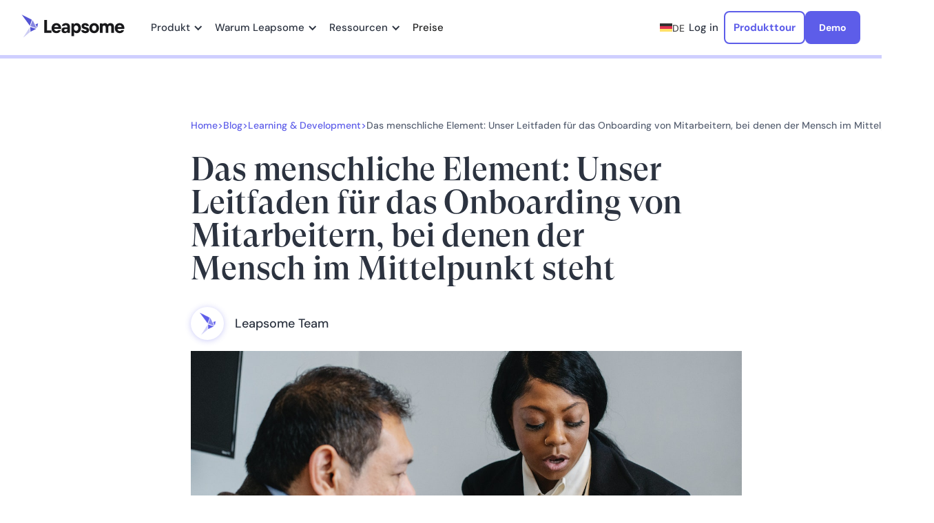

--- FILE ---
content_type: text/html
request_url: https://www.leapsome.com/de/blog/employee-onboarding-guide
body_size: 46074
content:
<!DOCTYPE html><!-- Last Published: Wed Jan 21 2026 15:43:00 GMT+0000 (Coordinated Universal Time) --><html data-wf-domain="site.leapsome.com" data-wf-page="65a1708d2d39a4957770733c" data-wf-site="5f55ff47b6d23a0bb0496a65" data-wf-intellimize-customer-id="117283741" lang="de" data-wf-collection="65a1708d2d39a495777071ad" data-wf-item-slug="employee-onboarding-guide"><head><meta charset="utf-8"/><title>Wie man das Onboarding von Mitarbeitern angeht</title><link rel="alternate" hrefLang="x-default" href="https://www.leapsome.com/blog/employee-onboarding-guide"/><link rel="alternate" hrefLang="en" href="https://www.leapsome.com/blog/employee-onboarding-guide"/><link rel="alternate" hrefLang="de" href="https://www.leapsome.com/de/blog/employee-onboarding-guide"/><meta content="Bereit für besseres Onboarding? Erfahren Sie, wie erfolgreiches Onboarding aussieht und wie es kollaborativer und individueller gestaltet werden kann." name="description"/><meta content="Wie man das Onboarding von Mitarbeitern angeht" property="og:title"/><meta content="Bereit für besseres Onboarding? Erfahren Sie, wie erfolgreiches Onboarding aussieht und wie es kollaborativer und individueller gestaltet werden kann." property="og:description"/><meta content="https://cdn.prod.website-files.com/5f55ff47b6d23a11cb496a69/649b490ffcd6ecdef329ef1c_The%20human%20element%20Our%20guide%20to%20people-centric%20employee%20onboarding.jpg" property="og:image"/><meta content="Wie man das Onboarding von Mitarbeitern angeht" property="twitter:title"/><meta content="Bereit für besseres Onboarding? Erfahren Sie, wie erfolgreiches Onboarding aussieht und wie es kollaborativer und individueller gestaltet werden kann." property="twitter:description"/><meta content="https://cdn.prod.website-files.com/5f55ff47b6d23a11cb496a69/649b490ffcd6ecdef329ef1c_The%20human%20element%20Our%20guide%20to%20people-centric%20employee%20onboarding.jpg" property="twitter:image"/><meta property="og:type" content="website"/><meta content="summary_large_image" name="twitter:card"/><meta content="width=device-width, initial-scale=1" name="viewport"/><link href="https://cdn.prod.website-files.com/5f55ff47b6d23a0bb0496a65/css/leapsome-1c8704dfb2fb3baec29f75e775622a.shared.8ee8690bf.min.css" rel="stylesheet" type="text/css" integrity="sha384-juhpC/eEF/7qKn80NecivAyF76zv6I1azfNqWg02mnt7/+Bmn/aoAKxq+0XxCSKW" crossorigin="anonymous"/><script type="text/javascript">!function(o,c){var n=c.documentElement,t=" w-mod-";n.className+=t+"js",("ontouchstart"in o||o.DocumentTouch&&c instanceof DocumentTouch)&&(n.className+=t+"touch")}(window,document);</script><link href="https://cdn.prod.website-files.com/5f55ff47b6d23a0bb0496a65/5f8e051add17fd7a0318973d_Favicon%2032x32.png" rel="shortcut icon" type="image/x-icon"/><link href="https://cdn.prod.website-files.com/5f55ff47b6d23a0bb0496a65/5f8e03bc3a3c38243f1054e9_Webclip%20256x256.png" rel="apple-touch-icon"/><link href="https://www.leapsome.com/de/blog/employee-onboarding-guide" rel="canonical"/><style>.anti-flicker, .anti-flicker * {visibility: hidden !important; opacity: 0 !important;}</style><style>[data-wf-hidden-variation], [data-wf-hidden-variation] * {
        display: none !important;
      }</style><script type="text/javascript">localStorage.removeItem('intellimize_opt_out_117283741'); if (localStorage.getItem('intellimize_data_tracking_type') !== 'always') { localStorage.setItem('intellimize_data_tracking_type', 'always'); }</script><script type="text/javascript">(function(e){var s={r:[]};e.wf={r:s.r,ready:t=>{s.r.push(t)}}})(window)</script><script type="text/javascript">(function(e,t,p){var n=document.documentElement,s={p:[],r:[]},u={p:s.p,r:s.r,push:function(e){s.p.push(e)},ready:function(e){s.r.push(e)}};e.intellimize=u,n.className+=" "+p,setTimeout(function(){n.className=n.className.replace(RegExp(" ?"+p),"")},t)})(window, 4000, 'anti-flicker')</script><link href="https://cdn.intellimize.co/snippet/117283741.js" rel="preload" as="script"/><script type="text/javascript">var wfClientScript=document.createElement("script");wfClientScript.src="https://cdn.intellimize.co/snippet/117283741.js",wfClientScript.async=!0,wfClientScript.onerror=function(){document.documentElement.className=document.documentElement.className.replace(RegExp(" ?anti-flicker"),"")},document.head.appendChild(wfClientScript);</script><link href="https://api.intellimize.co" rel="preconnect" crossorigin="true"/><link href="https://log.intellimize.co" rel="preconnect" crossorigin="true"/><link href="https://117283741.intellimizeio.com" rel="preconnect"/><link href="rss.xml" rel="alternate" title="RSS Feed" type="application/rss+xml"/><meta name="google-site-verification" content="WDGQ5rFqIP444Tvc6Vv0ytRbob8uHxCNwbJAnN0Z5aY" />

<!-- BEGIN Usercentrics related code -->

<link rel="preconnect" href="//app.usercentrics.eu">
<link rel="preconnect" href="//api.usercentrics.eu">
<link rel="preconnect" href="//privacy-proxy.usercentrics.eu">
<link rel="preload" href="//app.usercentrics.eu/browser-ui/latest/loader.js" as="script">
<link rel="preload" href="//privacy-proxy.usercentrics.eu/latest/uc-block.bundle.js" as="script">
<script type="application/javascript" src="https://privacy-proxy.usercentrics.eu/latest/uc-block.bundle.js"></script>

<script id="usercentrics-cmp" src="https://app.usercentrics.eu/browser-ui/latest/loader.js" data-settings-id="wJJbKyRJL" async></script>


<!-- UserCentrics Smart Data Protector code to block sending data to 3rd party servers -->
<script>
    uc.deactivateBlocking([
    'Cj6gJf6-4', // Clearbit forms is not blocked
    'r1Fhc4iOoWX', // Hubspot Forms is not blocked
    'BJ59EidsWQ', // Google Tag Manager is not blocked
  ]);
</script>




<!-- END Usercentrics related code -->

<!-- Google Tag Manager -->

<script async data-cookieconsent=”ignore”>
  // create dataLayer
  window.dataLayer = window.dataLayer || [];
  function gtag() {
    dataLayer.push(arguments);
  }

  // set „denied" as default for both ad and analytics storage, as well as ad_user_data and ad_personalization,
  gtag("consent", "default", {
    ad_user_data: "denied",
    ad_personalization: "denied",
    ad_storage: "denied",
    analytics_storage: "denied",
    wait_for_update: 2000 // milliseconds to wait for update
  });
</script>

<script async data-cookieconsent="ignore">(function(w,d,s,l,i){w[l]=w[l]||[];w[l].push({'gtm.start':
new Date().getTime(),event:'gtm.js'});var f=d.getElementsByTagName(s)[0],
j=d.createElement(s),dl=l!='dataLayer'?'&l='+l:'';j.async=true;j.src=
'https://www.googletagmanager.com/gtm.js?id='+i+dl;f.parentNode.insertBefore(j,f);
})(window,document,'script','dataLayer','GTM-PLNXF97');</script>

<!-- End Google Tag Manager -->

<!-- HockeyStack -->

  <script>
    var hsscript = document.createElement("script");
    hsscript.id = "wphs";
    hsscript.src = "https://cdn.jsdelivr.net/npm/hockeystack@latest/hockeystack.min.js";
    hsscript.async = 1;
    hsscript.dataset.apikey = "01237903ae8032b695b6abfab4fec2";
    hsscript.dataset.cookieless = 1;
    hsscript.dataset.autoIdentify = 1;
    document.getElementsByTagName('head')[0].append(hsscript);
  </script>

<!-- END HockeyStack -->

<!-- For faster asset loading -->
<link rel="preconnect" href="https://cdn.prod.website-files.com" crossorigin>


<script charset="utf-8" type="text/javascript" src="//js.hsforms.net/forms/v2.js" async defer></script>

<!-- NEW UserCentrics + Webflow Optimize consent for Analytics Opt in/out 
<script>
window.addEventListener("ucEvent", function (e) {
  if (e.detail && e.detail.event === "consent_status") {
    if (typeof wf !== "undefined" && typeof wf.ready === "function") {
      wf.ready(() => {
        if ("Webflow Optimize" in e.detail) {
          if (e.detail["Webflow Optimize"] === true) {
            console.log("User has Opted-in consent for Webflow Optimize.");
            wf.allowUserTracking({ activate: true }); // No reload, live activation
          } else {
            console.log("User has Opted-out consent for Webflow Optimize or continued without acceptance.");
            wf.denyUserTracking(); // No reload by default
          }
        } else {
          console.warn("Webflow Optimize consent status not found in ucEvent:", e.detail);
        }
      });
    } else {
      console.error("wf.ready is not available. Ensure Webflow is properly initialized.");
    }
  }
});
</script>
--><!-- [Attributes by Finsweet] Table of Contents -->
<script defer src="https://cdn.jsdelivr.net/npm/@finsweet/attributes-toc@1/toc.js"></script>
<script defer src="https://js.storylane.io/js/v1/storylane.js"></script>


<script type="application/ld+json">
{ 
 "@context": "http://schema.org", 
 "@type": "BlogPosting",
 "headline": "Das menschliche Element: Unser Leitfaden für das Onboarding von Mitarbeitern, bei denen der Mensch im Mittelpunkt steht",
 "image": "", 
 "genre": "Learning &amp; Development", 
  "mainEntityOfPage": {
     "@type": "WebPage",
      "@id": "https://www.leapsome.com/blog/employee-onboarding-guide"
 },
 "publisher": {
  "@type": "Organization",
   "name": "Leapsome",
   "email": "sales@leapsome.com",
   "address": "Dunckerstrasse 3, Berlin, 10437, Germany",
   "logo": {
      "@type": "ImageObject",
      "url": "https://assets-global.website-files.com/5f55ff47b6d23a0bb0496a65/5f67c49ee4b959756e508427_LeapsomeLogo_Dark_new_.svg"
    }
 },
 "url": "/employee-onboarding-guide",
 "datePublished": "Jan 13, 2026",
 "dateCreated": "Nov 08, 2023",
 "dateModified": "Jan 12, 2026",
 "description": "Bereit für besseres Onboarding? Erfahren Sie, wie erfolgreiches Onboarding aussieht und wie es kollaborativer und individueller gestaltet werden kann.",
   "author": {
    "@type": "Person",
    "name": "Leapsome Team"
  }
 }
</script>

<style>
/* --- Show more / less --- */

[data-show-more-element="target"] {
  overflow: hidden;
  transition: height 250ms cubic-bezier(.2,.8,.2,1);
  will-change: height;
}

[data-show-more-element="arrow"] {
  display: inline-block;
  transition: transform 250ms cubic-bezier(.2,.8,.2,1);
  transform-origin: 50% 50%;
}

/* rotate arrow when expanded */
[data-show-more-element="trigger"][aria-expanded="true"] [data-show-more-element="arrow"] {
  transform: rotate(180deg);
}

/* Optional: if you have two separate text nodes inside the button */
[data-show-more-element="trigger"] .competitor-show-less { display: none; }
[data-show-more-element="trigger"][aria-expanded="true"] .competitor-show-more { display: none; }
[data-show-more-element="trigger"][aria-expanded="true"] .competitor-show-less { display: block; }

</style></head><body><div class="visually-hidden w-embed w-script"><script type="application/ld+json">
{
  "@context": "https://schema.org",
  "@type": "BreadcrumbList",
  "@id": "https://www.leapsome.com/blog/employee-onboarding-guide#breadcrumb",
  "itemListElement": [
    {
      "@type": "ListItem",
      "position": 1,
      "name": "Leapsome",
      "item": "https://www.leapsome.com/"
    },
    {
      "@type": "ListItem",
      "position": 2,
      "name": "Blog",
      "item": "https://www.leapsome.com/blog/"
    },
    {
      "@type": "ListItem",
      "position": 3,
      "name": "Das menschliche Element: Unser Leitfaden für das Onboarding von Mitarbeitern, bei denen der Mensch im Mittelpunkt steht",
      "item": "https://www.leapsome.com/blog/employee-onboarding-guide"
    }
  ]
}
</script></div><div id="exit-popup" data-popup-modal="" class="modalwrapper"><div class="modalpopup"><button data-popup-close="" class="modalclosebutton is-new"><img alt="X icon white, transparent background." src="https://cdn.prod.website-files.com/5f55ff47b6d23a0bb0496a65/5f55ff47b6d23ab558496e2c_close-button.webp" class="popup_close-button-img"/></button><div class="modal-popup-wrapper is-overflow-auto"><h3 class="demo-form-heading no-margin-top text-wrap-balance">Discover how Leapsome helps you streamline HR &amp; boost team performance</h3><div class="div-block-227"><div class="popup-gif_wrap"><img loading="lazy" src="https://cdn.prod.website-files.com/5f55ff47b6d23a0bb0496a65/65f969cded761380229c2599_demo_animated_new.gif" alt="" class="popup-gif_img"/></div><p class="paragraph-40">Get a feel for the platform — explore at your own pace or book a guided session with a product expert. No signup needed.</p><div class="div-block-293"><a id="sandbox-cta" data-wf-native-id-path="2ad8e5a3-6fc2-eb1a-91e6-43c0df24ddae:2ad8e5a3-6fc2-eb1a-91e6-43c0df24dda6" data-wf-ao-click-engagement-tracking="true" data-wf-element-id="2ad8e5a3-6fc2-eb1a-91e6-43c0df24dda6" data-wf-component-context="%5B%7B%22componentId%22%3A%222ad8e5a3-6fc2-eb1a-91e6-43c0df24dd99%22%2C%22instanceId%22%3A%222ad8e5a3-6fc2-eb1a-91e6-43c0df24ddae%22%7D%5D" href="https://www.leapsome.com/app/#/auth/login/620cbbfa6aea236c59393dd1/sandbox" class="fn-button-exit w-button">Try it out</a><a data-wf-native-id-path="2ad8e5a3-6fc2-eb1a-91e6-43c0df24ddae:2ad8e5a3-6fc2-eb1a-91e6-43c0df24dda8" data-wf-ao-click-engagement-tracking="true" data-wf-element-id="2ad8e5a3-6fc2-eb1a-91e6-43c0df24dda8" data-wf-component-context="%5B%7B%22componentId%22%3A%222ad8e5a3-6fc2-eb1a-91e6-43c0df24dd99%22%2C%22instanceId%22%3A%222ad8e5a3-6fc2-eb1a-91e6-43c0df24ddae%22%7D%5D" href="/de/request-a-demo" class="fn-button-exit w-button">Book a demo</a></div></div></div></div><div class="popup-trigger"></div><div data-popup-close="" class="modal_background-field"></div><div class="hide w-embed w-script"><!-- old
<script>
document.addEventListener('DOMContentLoaded', () => {
  let hasOpened = false;
  let scrollY = 0;

  // ONLY grab a DIV with that attribute
  const modal = document.querySelector('div[data-popup-modal]');
  const closeButtons = document.querySelectorAll('[data-popup-close]');

  if (!modal) {
    console.error('No <div data-popup-modal> found.');
    return;
  }

  function lockScroll() {
    scrollY = window.scrollY;
    Object.assign(document.body.style, {
      position: 'fixed',
      top: `-${scrollY}px`,
      left: '0',
      width: '100%'
    });
  }

  function unlockScroll() {
    Object.assign(document.body.style, {
      position: '',
      top: '',
      left: '',
      width: ''
    });
    window.scrollTo(0, scrollY);
  }

  function openModal() {
    if (hasOpened) return;
    hasOpened = true;
    modal.style.display = 'flex';
    lockScroll();
    const firstInput = modal.querySelector('input, textarea, select, [tabindex]');
    if (firstInput) firstInput.focus();
  }

  function closeModal() {
    if (!hasOpened) return;
    hasOpened = false;
    modal.style.display = 'none';
    unlockScroll();
  }

  // fire once at 50% scroll depth
  function onScroll() {
    const sc = window.scrollY;
    const max = document.documentElement.scrollHeight - window.innerHeight;
    if (max > 0 && sc / max >= 0.5) {
      window.removeEventListener('scroll', onScroll);
      openModal();
    }
  }
  window.addEventListener('scroll', onScroll);

  // hook up all close buttons
  closeButtons.forEach(btn => btn.addEventListener('click', closeModal));

  // clicking the backdrop
  modal.addEventListener('click', e => {
    if (e.target === modal) closeModal();
  });
});
</script>
-->
<script>
document.addEventListener('DOMContentLoaded', () => {
  // Only run on desktop/tablet widths >= 992px
  if (window.innerWidth < 992) return;

  let hasOpened = false;
  let scrollY = 0;

  // Helper: check if popup seen in last 2 days
  function popupRecentlySeen() {
    const seenData = localStorage.getItem('popupSeen');
    if (!seenData) return false;

    try {
      const { time } = JSON.parse(seenData);
      const now = Date.now();
      const twoDays = 2 * 24 * 60 * 60 * 1000;
      return now - time < twoDays;
    } catch {
      return false;
    }
  }

  // Helper: mark popup as seen now
  function markPopupSeen() {
    localStorage.setItem('popupSeen', JSON.stringify({ time: Date.now() }));
  }

  // ONLY grab a DIV with that attribute
  const modal = document.querySelector('div[data-popup-modal]');
  const closeButtons = document.querySelectorAll('[data-popup-close]');

  if (!modal) {
    console.error('No <div data-popup-modal> found.');
    return;
  }

  function lockScroll() {
    scrollY = window.scrollY;
    Object.assign(document.body.style, {
      position: 'fixed',
      top: `-${scrollY}px`,
      left: '0',
      width: '100%'
    });
  }

  function unlockScroll() {
    Object.assign(document.body.style, {
      position: '',
      top: '',
      left: '',
      width: ''
    });
    window.scrollTo(0, scrollY);
  }

  function openModal() {
    if (hasOpened) return;
    hasOpened = true;
    modal.style.display = 'flex';
    lockScroll();

    // Record popup as seen
    markPopupSeen();

    const firstInput = modal.querySelector('input, textarea, select, [tabindex]');
    if (firstInput) firstInput.focus();
  }

  function closeModal() {
    if (!hasOpened) return;
    hasOpened = false;
    modal.style.display = 'none';
    unlockScroll();
  }

  function onScroll() {
    const sc = window.scrollY;
    const max = document.documentElement.scrollHeight - window.innerHeight;
    if (max > 0 && sc / max >= 0.5) {
      window.removeEventListener('scroll', onScroll);
      openModal();
    }
  }

  // Only attach scroll listener if popup hasn't been seen in last 2 days
  if (!popupRecentlySeen()) {
    window.addEventListener('scroll', onScroll);
  }

  // hook up all close buttons
  closeButtons.forEach(btn => btn.addEventListener('click', closeModal));

  // clicking the backdrop
  modal.addEventListener('click', e => {
    if (e.target === modal) closeModal();
  });
});
</script></div></div><div class="navbar-wrapper"><div data-w-id="315b62e7-88d2-f089-dbd3-651ef2dc3789" data-animation="default" data-collapse="medium" data-duration="400" data-easing="ease" data-easing2="ease" role="banner" class="fn-navbar w-nav"><div class="css-code w-embed"><style>

@media only screen and (min-width: 992px) and (max-width: 1080px) {
	.fn-nav-toggle {
  font-size:14px!important;
  }
  .fn-nav-link{
  font-size:14px!important;
  padding:20px 10px!important
  }
  
  .fn-button-variant-small.navbar-request-a-demo-login {
  	min-width: auto;
    padding: 8px 10px !important;
  }
  
  .fn-button-variant-small.navbar-login-button {
  	min-width: auto;
    padding: 8px 10px !important;

  }
  
  .fn-button-wrapper.non-mobile-devices {
  	grid-column-gap: 12px !important;
  }
  
  }
  
[data-card-hover="trigger"]:has([data-card-hover="link"]:hover) {
    transform: scale(0.98);
    opacity: 0.8;
}

[data-transition=""] {
  transition-property: transform, opacity, color, background-color;
  transition-duration: 600ms, 600ms;
  transition-timing-function: cubic-bezier(.215, .61, .355, 1), cubic-bezier(.215, .61, .355, 1);
}

[data-transition="slow"] {
  transition-property: transform, opacity, color, background-color;
  transition-duration: 800ms, 800ms;
  transition-timing-function: cubic-bezier(.215, .61, .355, 1), cubic-bezier(.215, .61, .355, 1);
}

</style></div><div class="fn-navbar-container is-consolidated"><a href="/de" data-wf-native-id-path="f4c69c6f-87ad-5909-8c48-9473e08939cf:6e44ebf3-6769-f267-2291-9dfdc7c5575a:b2ee215f-8f39-016c-b7f0-33505e413506" data-wf-ao-click-engagement-tracking="true" data-wf-element-id="b2ee215f-8f39-016c-b7f0-33505e413506" data-wf-component-context="%5B%7B%22componentId%22%3A%22315b62e7-88d2-f089-dbd3-651ef2dc3789%22%2C%22instanceId%22%3A%22f4c69c6f-87ad-5909-8c48-9473e08939cf%22%7D%2C%7B%22componentId%22%3A%22b2ee215f-8f39-016c-b7f0-33505e413505%22%2C%22instanceId%22%3A%226e44ebf3-6769-f267-2291-9dfdc7c5575a%22%7D%5D" class="fn-brand-logo w-nav-brand"><img src="https://cdn.prod.website-files.com/5f55ff47b6d23a0bb0496a65/5f67c49ee4b959756e508427_LeapsomeLogo_Dark_new_.svg" alt="Leapsome Logo" loading="eager" class="contain-image"/></a><nav role="navigation" class="fn-nav-menu w-nav-menu"><div data-nav-hide-on-scroll="element" data-w-id="b2ee215f-8f39-016c-b7f0-33505e413509" class="navbar-hideonscroll is-relative is-fixed"><div data-hover="false" data-delay="300" data-w-id="b2ee215f-8f39-016c-b7f0-33505e41350a" class="fn-nav-dropdown w-dropdown"><div data-wf-native-id-path="f4c69c6f-87ad-5909-8c48-9473e08939cf:6e44ebf3-6769-f267-2291-9dfdc7c5575a:b2ee215f-8f39-016c-b7f0-33505e41350b" data-wf-ao-click-engagement-tracking="true" data-wf-element-id="b2ee215f-8f39-016c-b7f0-33505e41350b" data-wf-component-context="%5B%7B%22componentId%22%3A%22315b62e7-88d2-f089-dbd3-651ef2dc3789%22%2C%22instanceId%22%3A%22f4c69c6f-87ad-5909-8c48-9473e08939cf%22%7D%2C%7B%22componentId%22%3A%22b2ee215f-8f39-016c-b7f0-33505e413505%22%2C%22instanceId%22%3A%226e44ebf3-6769-f267-2291-9dfdc7c5575a%22%7D%5D" class="fn-nav-toggle w-dropdown-toggle"><div class="chevron w-icon-dropdown-toggle"></div><div>Produkt</div></div><nav class="fn-nav-dropdown-list product-dropdown is-wider w-dropdown-list"><div class="fn-nav-dropdown-wrapper new-dropdown-grid new-product is-wider"><div id="w-node-b2ee215f-8f39-016c-b7f0-33505e413511-5e413505" class="fn-column product-nav-column column-1-2 is-fixed"><div class="nav-column-heading-fix is-fixed">HRIS</div><div class="nav-column-link-list_wrap"><a href="/de/plattform/employee-record" data-wf-native-id-path="f4c69c6f-87ad-5909-8c48-9473e08939cf:6e44ebf3-6769-f267-2291-9dfdc7c5575a:b2ee215f-8f39-016c-b7f0-33505e413515" data-wf-ao-click-engagement-tracking="true" data-wf-element-id="b2ee215f-8f39-016c-b7f0-33505e413515" data-wf-component-context="%5B%7B%22componentId%22%3A%22315b62e7-88d2-f089-dbd3-651ef2dc3789%22%2C%22instanceId%22%3A%22f4c69c6f-87ad-5909-8c48-9473e08939cf%22%7D%2C%7B%22componentId%22%3A%22b2ee215f-8f39-016c-b7f0-33505e413505%22%2C%22instanceId%22%3A%226e44ebf3-6769-f267-2291-9dfdc7c5575a%22%7D%5D" class="dropdown-nav-link new-nav-link-padding product-nav-link-padding product-only is-fixed w-inline-block"><div class="product-nav-icon-wrap product-rebrand"><img src="https://cdn.prod.website-files.com/5f55ff47b6d23a0bb0496a65/67595eb855573b72400524a0_Core%20HR%20icon.svg" loading="lazy" alt="" class="cover-image"/></div><div id="w-node-b2ee215f-8f39-016c-b7f0-33505e413518-5e413505" class="product-nav-text-link-wrap"><div>Mitarbeiterprofile</div></div></a><a href="/de/plattform/documents-and-e-signatures" data-wf-native-id-path="f4c69c6f-87ad-5909-8c48-9473e08939cf:6e44ebf3-6769-f267-2291-9dfdc7c5575a:b2ee215f-8f39-016c-b7f0-33505e41351b" data-wf-ao-click-engagement-tracking="true" data-wf-element-id="b2ee215f-8f39-016c-b7f0-33505e41351b" data-wf-component-context="%5B%7B%22componentId%22%3A%22315b62e7-88d2-f089-dbd3-651ef2dc3789%22%2C%22instanceId%22%3A%22f4c69c6f-87ad-5909-8c48-9473e08939cf%22%7D%2C%7B%22componentId%22%3A%22b2ee215f-8f39-016c-b7f0-33505e413505%22%2C%22instanceId%22%3A%226e44ebf3-6769-f267-2291-9dfdc7c5575a%22%7D%5D" class="dropdown-nav-link new-nav-link-padding product-nav-link-padding product-only is-fixed w-inline-block"><div class="product-nav-icon-wrap product-rebrand"><img src="https://cdn.prod.website-files.com/5f55ff47b6d23a0bb0496a65/67595eb9f8987a3867b9043b_review%20icon.svg" loading="lazy" alt="" class="cover-image"/></div><div id="w-node-b2ee215f-8f39-016c-b7f0-33505e41351e-5e413505" class="product-nav-text-link-wrap"><div>Dokumente &amp; e-Signature</div></div></a><a href="/de/plattform/pre-boarding-and-onboarding" data-wf-native-id-path="f4c69c6f-87ad-5909-8c48-9473e08939cf:6e44ebf3-6769-f267-2291-9dfdc7c5575a:b2ee215f-8f39-016c-b7f0-33505e413521" data-wf-ao-click-engagement-tracking="true" data-wf-element-id="b2ee215f-8f39-016c-b7f0-33505e413521" data-wf-component-context="%5B%7B%22componentId%22%3A%22315b62e7-88d2-f089-dbd3-651ef2dc3789%22%2C%22instanceId%22%3A%22f4c69c6f-87ad-5909-8c48-9473e08939cf%22%7D%2C%7B%22componentId%22%3A%22b2ee215f-8f39-016c-b7f0-33505e413505%22%2C%22instanceId%22%3A%226e44ebf3-6769-f267-2291-9dfdc7c5575a%22%7D%5D" class="dropdown-nav-link new-nav-link-padding product-nav-link-padding product-only is-fixed w-inline-block"><div class="product-nav-icon-wrap product-rebrand"><img src="https://cdn.prod.website-files.com/5f55ff47b6d23a0bb0496a65/67633ed6406c0d95c009ee68_ROI%20calculator%20icon.svg" loading="lazy" alt="" class="cover-image"/></div><div id="w-node-b2ee215f-8f39-016c-b7f0-33505e413524-5e413505" class="product-nav-text-link-wrap"><div>Onboarding</div></div></a><a href="/de/plattform/absence-management" data-wf-native-id-path="f4c69c6f-87ad-5909-8c48-9473e08939cf:6e44ebf3-6769-f267-2291-9dfdc7c5575a:b2ee215f-8f39-016c-b7f0-33505e413527" data-wf-ao-click-engagement-tracking="true" data-wf-element-id="b2ee215f-8f39-016c-b7f0-33505e413527" data-wf-component-context="%5B%7B%22componentId%22%3A%22315b62e7-88d2-f089-dbd3-651ef2dc3789%22%2C%22instanceId%22%3A%22f4c69c6f-87ad-5909-8c48-9473e08939cf%22%7D%2C%7B%22componentId%22%3A%22b2ee215f-8f39-016c-b7f0-33505e413505%22%2C%22instanceId%22%3A%226e44ebf3-6769-f267-2291-9dfdc7c5575a%22%7D%5D" class="dropdown-nav-link new-nav-link-padding product-nav-link-padding product-only is-fixed w-inline-block"><div class="product-nav-icon-wrap product-rebrand"><img src="https://cdn.prod.website-files.com/5f55ff47b6d23a0bb0496a65/67634d122cc14f7ff547ad1e_events%20icon.svg" loading="lazy" alt="" class="cover-image"/></div><div id="w-node-b2ee215f-8f39-016c-b7f0-33505e41352a-5e413505" class="product-nav-text-link-wrap"><div>Abwesenheiten</div></div></a><a href="/de/plattform/time-tracking" data-wf-native-id-path="f4c69c6f-87ad-5909-8c48-9473e08939cf:6e44ebf3-6769-f267-2291-9dfdc7c5575a:b2ee215f-8f39-016c-b7f0-33505e41352d" data-wf-ao-click-engagement-tracking="true" data-wf-element-id="b2ee215f-8f39-016c-b7f0-33505e41352d" data-wf-component-context="%5B%7B%22componentId%22%3A%22315b62e7-88d2-f089-dbd3-651ef2dc3789%22%2C%22instanceId%22%3A%22f4c69c6f-87ad-5909-8c48-9473e08939cf%22%7D%2C%7B%22componentId%22%3A%22b2ee215f-8f39-016c-b7f0-33505e413505%22%2C%22instanceId%22%3A%226e44ebf3-6769-f267-2291-9dfdc7c5575a%22%7D%5D" class="dropdown-nav-link new-nav-link-padding product-nav-link-padding product-only is-fixed w-inline-block"><div class="product-nav-icon-wrap product-rebrand"><img src="https://cdn.prod.website-files.com/5f55ff47b6d23a0bb0496a65/67595eb907b5087e62344384_Time%20tracking%20icon.svg" loading="lazy" alt="" class="cover-image"/></div><div id="w-node-b2ee215f-8f39-016c-b7f0-33505e413530-5e413505" class="product-nav-text-link-wrap"><div>Zeiterfassung</div></div></a><a href="/de/plattform/payroll" data-wf-native-id-path="f4c69c6f-87ad-5909-8c48-9473e08939cf:6e44ebf3-6769-f267-2291-9dfdc7c5575a:b2ee215f-8f39-016c-b7f0-33505e413533" data-wf-ao-click-engagement-tracking="true" data-wf-element-id="b2ee215f-8f39-016c-b7f0-33505e413533" data-wf-component-context="%5B%7B%22componentId%22%3A%22315b62e7-88d2-f089-dbd3-651ef2dc3789%22%2C%22instanceId%22%3A%22f4c69c6f-87ad-5909-8c48-9473e08939cf%22%7D%2C%7B%22componentId%22%3A%22b2ee215f-8f39-016c-b7f0-33505e413505%22%2C%22instanceId%22%3A%226e44ebf3-6769-f267-2291-9dfdc7c5575a%22%7D%5D" class="dropdown-nav-link new-nav-link-padding product-nav-link-padding product-only is-fixed w-inline-block"><div class="product-nav-icon-wrap product-rebrand"><img src="https://cdn.prod.website-files.com/5f55ff47b6d23a0bb0496a65/67595eb84b3593398b620277_Compensation%20icon.svg" loading="lazy" alt="" class="cover-image"/></div><div id="w-node-b2ee215f-8f39-016c-b7f0-33505e413536-5e413505" class="product-nav-text-link-wrap"><div>Lohnabrechnung</div></div></a><a href="/de/plattform/datev" data-wf-native-id-path="f4c69c6f-87ad-5909-8c48-9473e08939cf:6e44ebf3-6769-f267-2291-9dfdc7c5575a:31732711-f960-13cf-0aa8-f3c4625a57de" data-wf-ao-click-engagement-tracking="true" data-wf-element-id="31732711-f960-13cf-0aa8-f3c4625a57de" data-wf-component-context="%5B%7B%22componentId%22%3A%22315b62e7-88d2-f089-dbd3-651ef2dc3789%22%2C%22instanceId%22%3A%22f4c69c6f-87ad-5909-8c48-9473e08939cf%22%7D%2C%7B%22componentId%22%3A%22b2ee215f-8f39-016c-b7f0-33505e413505%22%2C%22instanceId%22%3A%226e44ebf3-6769-f267-2291-9dfdc7c5575a%22%7D%5D" class="dropdown-nav-link new-nav-link-padding product-nav-link-padding product-only is-fixed w-inline-block"><div class="product-nav-icon-wrap product-rebrand"><img src="https://cdn.prod.website-files.com/5f55ff47b6d23a0bb0496a65/67cfcae1ea7df78777e772ea_DATEV%20icon.svg" loading="lazy" alt="DATEV icon emoji" class="cover-image"/></div><div id="w-node-_31732711-f960-13cf-0aa8-f3c4625a57e1-5e413505" class="product-nav-text-link-wrap"><div>DATEV</div></div></a><a href="/de/plattform/whistleblowing" data-wf-native-id-path="f4c69c6f-87ad-5909-8c48-9473e08939cf:6e44ebf3-6769-f267-2291-9dfdc7c5575a:b2ee215f-8f39-016c-b7f0-33505e413539" data-wf-ao-click-engagement-tracking="true" data-wf-element-id="b2ee215f-8f39-016c-b7f0-33505e413539" data-wf-component-context="%5B%7B%22componentId%22%3A%22315b62e7-88d2-f089-dbd3-651ef2dc3789%22%2C%22instanceId%22%3A%22f4c69c6f-87ad-5909-8c48-9473e08939cf%22%7D%2C%7B%22componentId%22%3A%22b2ee215f-8f39-016c-b7f0-33505e413505%22%2C%22instanceId%22%3A%226e44ebf3-6769-f267-2291-9dfdc7c5575a%22%7D%5D" class="dropdown-nav-link new-nav-link-padding product-nav-link-padding product-only is-fixed w-inline-block"><div class="product-nav-icon-wrap product-rebrand"><img src="https://cdn.prod.website-files.com/5f55ff47b6d23a0bb0496a65/67634d127b1afd25df343d8b_careers%20icon.svg" loading="lazy" alt="" class="cover-image"/></div><div id="w-node-b2ee215f-8f39-016c-b7f0-33505e41353c-5e413505" class="product-nav-text-link-wrap"><div>Whistleblowing</div></div></a></div></div><div id="w-node-b2ee215f-8f39-016c-b7f0-33505e41353f-5e413505" class="fn-column product-nav-column column-1-2 is-fixed"><div class="nav-column-heading-fix is-fixed">Talententwicklung</div><div class="nav-column-link-list_wrap"><a href="/de/plattform/performance-reviews" data-wf-native-id-path="f4c69c6f-87ad-5909-8c48-9473e08939cf:6e44ebf3-6769-f267-2291-9dfdc7c5575a:b2ee215f-8f39-016c-b7f0-33505e413543" data-wf-ao-click-engagement-tracking="true" data-wf-element-id="b2ee215f-8f39-016c-b7f0-33505e413543" data-wf-component-context="%5B%7B%22componentId%22%3A%22315b62e7-88d2-f089-dbd3-651ef2dc3789%22%2C%22instanceId%22%3A%22f4c69c6f-87ad-5909-8c48-9473e08939cf%22%7D%2C%7B%22componentId%22%3A%22b2ee215f-8f39-016c-b7f0-33505e413505%22%2C%22instanceId%22%3A%226e44ebf3-6769-f267-2291-9dfdc7c5575a%22%7D%5D" class="dropdown-nav-link new-nav-link-padding product-nav-link-padding product-only is-fixed w-inline-block"><div class="product-nav-icon-wrap product-rebrand"><img src="https://cdn.prod.website-files.com/5f55ff47b6d23a0bb0496a65/67634d12f5fad2e8f38b335e_report%20icon.svg" loading="lazy" alt="" class="cover-image"/></div><div id="w-node-b2ee215f-8f39-016c-b7f0-33505e413546-5e413505" class="product-nav-text-link-wrap"><div>Reviews</div></div></a><a href="/de/plattform/mitarbeiterbefragungen" data-wf-native-id-path="f4c69c6f-87ad-5909-8c48-9473e08939cf:6e44ebf3-6769-f267-2291-9dfdc7c5575a:b2ee215f-8f39-016c-b7f0-33505e413549" data-wf-ao-click-engagement-tracking="true" data-wf-element-id="b2ee215f-8f39-016c-b7f0-33505e413549" data-wf-component-context="%5B%7B%22componentId%22%3A%22315b62e7-88d2-f089-dbd3-651ef2dc3789%22%2C%22instanceId%22%3A%22f4c69c6f-87ad-5909-8c48-9473e08939cf%22%7D%2C%7B%22componentId%22%3A%22b2ee215f-8f39-016c-b7f0-33505e413505%22%2C%22instanceId%22%3A%226e44ebf3-6769-f267-2291-9dfdc7c5575a%22%7D%5D" class="dropdown-nav-link new-nav-link-padding product-nav-link-padding product-only is-fixed w-inline-block"><div class="product-nav-icon-wrap product-rebrand"><img src="https://cdn.prod.website-files.com/5f55ff47b6d23a0bb0496a65/67634d127b1afd25df343d8b_careers%20icon.svg" loading="lazy" alt="" class="cover-image"/></div><div id="w-node-b2ee215f-8f39-016c-b7f0-33505e41354c-5e413505" class="product-nav-text-link-wrap"><div>Mitarbeiterumfragen</div></div></a><a href="/de/plattform/ziele-und-okrs" data-wf-native-id-path="f4c69c6f-87ad-5909-8c48-9473e08939cf:6e44ebf3-6769-f267-2291-9dfdc7c5575a:dcc934a1-d3b4-52a1-8439-d5612acd3f74" data-wf-ao-click-engagement-tracking="true" data-wf-element-id="dcc934a1-d3b4-52a1-8439-d5612acd3f74" data-wf-component-context="%5B%7B%22componentId%22%3A%22315b62e7-88d2-f089-dbd3-651ef2dc3789%22%2C%22instanceId%22%3A%22f4c69c6f-87ad-5909-8c48-9473e08939cf%22%7D%2C%7B%22componentId%22%3A%22b2ee215f-8f39-016c-b7f0-33505e413505%22%2C%22instanceId%22%3A%226e44ebf3-6769-f267-2291-9dfdc7c5575a%22%7D%5D" class="dropdown-nav-link new-nav-link-padding product-nav-link-padding product-only is-fixed w-inline-block"><div class="product-nav-icon-wrap product-rebrand"><img src="https://cdn.prod.website-files.com/5f55ff47b6d23a0bb0496a65/67595eb9d166f37b6f63bc8d_Goal%20icon.svg" loading="lazy" alt="" class="cover-image"/></div><div id="w-node-dcc934a1-d3b4-52a1-8439-d5612acd3f77-5e413505" class="product-nav-text-link-wrap"><div>Ziele &amp; OKRs</div></div></a><a href="/de/plattform/learning" data-wf-native-id-path="f4c69c6f-87ad-5909-8c48-9473e08939cf:6e44ebf3-6769-f267-2291-9dfdc7c5575a:b2ee215f-8f39-016c-b7f0-33505e41354f" data-wf-ao-click-engagement-tracking="true" data-wf-element-id="b2ee215f-8f39-016c-b7f0-33505e41354f" data-wf-component-context="%5B%7B%22componentId%22%3A%22315b62e7-88d2-f089-dbd3-651ef2dc3789%22%2C%22instanceId%22%3A%22f4c69c6f-87ad-5909-8c48-9473e08939cf%22%7D%2C%7B%22componentId%22%3A%22b2ee215f-8f39-016c-b7f0-33505e413505%22%2C%22instanceId%22%3A%226e44ebf3-6769-f267-2291-9dfdc7c5575a%22%7D%5D" class="dropdown-nav-link new-nav-link-padding product-nav-link-padding product-only is-fixed w-inline-block"><div class="product-nav-icon-wrap product-rebrand"><img src="https://cdn.prod.website-files.com/5f55ff47b6d23a0bb0496a65/67595eb8f982de760e5a4b3d_Learning%20icon.svg" loading="lazy" alt="" class="cover-image"/></div><div id="w-node-b2ee215f-8f39-016c-b7f0-33505e413552-5e413505" class="product-nav-text-link-wrap"><div>Lernen</div></div></a><a href="/de/plattform/meetings" data-wf-native-id-path="f4c69c6f-87ad-5909-8c48-9473e08939cf:6e44ebf3-6769-f267-2291-9dfdc7c5575a:b2ee215f-8f39-016c-b7f0-33505e413555" data-wf-ao-click-engagement-tracking="true" data-wf-element-id="b2ee215f-8f39-016c-b7f0-33505e413555" data-wf-component-context="%5B%7B%22componentId%22%3A%22315b62e7-88d2-f089-dbd3-651ef2dc3789%22%2C%22instanceId%22%3A%22f4c69c6f-87ad-5909-8c48-9473e08939cf%22%7D%2C%7B%22componentId%22%3A%22b2ee215f-8f39-016c-b7f0-33505e413505%22%2C%22instanceId%22%3A%226e44ebf3-6769-f267-2291-9dfdc7c5575a%22%7D%5D" class="dropdown-nav-link new-nav-link-padding product-nav-link-padding product-only is-fixed w-inline-block"><div class="product-nav-icon-wrap product-rebrand"><img src="https://cdn.prod.website-files.com/5f55ff47b6d23a0bb0496a65/67595eb955573b724005252a_Meetings%20icon.svg" loading="lazy" alt="" class="cover-image"/></div><div id="w-node-b2ee215f-8f39-016c-b7f0-33505e413558-5e413505" class="product-nav-text-link-wrap"><div>1:1s &amp; Meetings</div></div></a><a href="/de/plattform/kontinuierliches-feedback" data-wf-native-id-path="f4c69c6f-87ad-5909-8c48-9473e08939cf:6e44ebf3-6769-f267-2291-9dfdc7c5575a:b2ee215f-8f39-016c-b7f0-33505e41355b" data-wf-ao-click-engagement-tracking="true" data-wf-element-id="b2ee215f-8f39-016c-b7f0-33505e41355b" data-wf-component-context="%5B%7B%22componentId%22%3A%22315b62e7-88d2-f089-dbd3-651ef2dc3789%22%2C%22instanceId%22%3A%22f4c69c6f-87ad-5909-8c48-9473e08939cf%22%7D%2C%7B%22componentId%22%3A%22b2ee215f-8f39-016c-b7f0-33505e413505%22%2C%22instanceId%22%3A%226e44ebf3-6769-f267-2291-9dfdc7c5575a%22%7D%5D" class="dropdown-nav-link new-nav-link-padding product-nav-link-padding product-only is-fixed w-inline-block"><div class="product-nav-icon-wrap product-rebrand"><img src="https://cdn.prod.website-files.com/5f55ff47b6d23a0bb0496a65/67595eb81c06079650c7fa48_Instant%20feedback%20icon.svg" loading="lazy" alt="" class="cover-image"/></div><div id="w-node-b2ee215f-8f39-016c-b7f0-33505e41355e-5e413505" class="product-nav-text-link-wrap"><div>Instant Feedback</div></div></a><a href="/de/q-a-boards" data-wf-native-id-path="f4c69c6f-87ad-5909-8c48-9473e08939cf:6e44ebf3-6769-f267-2291-9dfdc7c5575a:edf133a6-de5b-99d8-67de-f01c6291b44b" data-wf-ao-click-engagement-tracking="true" data-wf-element-id="edf133a6-de5b-99d8-67de-f01c6291b44b" data-wf-component-context="%5B%7B%22componentId%22%3A%22315b62e7-88d2-f089-dbd3-651ef2dc3789%22%2C%22instanceId%22%3A%22f4c69c6f-87ad-5909-8c48-9473e08939cf%22%7D%2C%7B%22componentId%22%3A%22b2ee215f-8f39-016c-b7f0-33505e413505%22%2C%22instanceId%22%3A%226e44ebf3-6769-f267-2291-9dfdc7c5575a%22%7D%5D" class="dropdown-nav-link new-nav-link-padding product-nav-link-padding product-only is-fixed w-inline-block"><div class="product-nav-icon-wrap product-rebrand"><img src="https://cdn.prod.website-files.com/5f55ff47b6d23a0bb0496a65/6890f0621f2520013475b896_4de14cc4666c16dc6291ae96b683e239_Q%26A%20Nav%20Icon.svg" loading="lazy" alt="" class="cover-image"/></div><div id="w-node-edf133a6-de5b-99d8-67de-f01c6291b44e-5e413505" class="product-nav-text-link-wrap"><div>Q&amp;A</div></div></a><a href="/de/plattform/kompetenzmodell" data-wf-native-id-path="f4c69c6f-87ad-5909-8c48-9473e08939cf:6e44ebf3-6769-f267-2291-9dfdc7c5575a:b2ee215f-8f39-016c-b7f0-33505e413567" data-wf-ao-click-engagement-tracking="true" data-wf-element-id="b2ee215f-8f39-016c-b7f0-33505e413567" data-wf-component-context="%5B%7B%22componentId%22%3A%22315b62e7-88d2-f089-dbd3-651ef2dc3789%22%2C%22instanceId%22%3A%22f4c69c6f-87ad-5909-8c48-9473e08939cf%22%7D%2C%7B%22componentId%22%3A%22b2ee215f-8f39-016c-b7f0-33505e413505%22%2C%22instanceId%22%3A%226e44ebf3-6769-f267-2291-9dfdc7c5575a%22%7D%5D" class="dropdown-nav-link new-nav-link-padding product-nav-link-padding product-only is-fixed w-inline-block"><div class="product-nav-icon-wrap product-rebrand"><img src="https://cdn.prod.website-files.com/5f55ff47b6d23a0bb0496a65/67595eb80ea096dc06e8d5ad_Competencies%20icon.svg" loading="lazy" alt="" class="cover-image"/></div><div id="w-node-b2ee215f-8f39-016c-b7f0-33505e41356a-5e413505" class="product-nav-text-link-wrap"><div>Kompetenzmodell</div></div></a><a href="/de/plattform/compensation-management" data-wf-native-id-path="f4c69c6f-87ad-5909-8c48-9473e08939cf:6e44ebf3-6769-f267-2291-9dfdc7c5575a:127c6d72-e723-2e2e-e290-bd1098d8f1b8" data-wf-ao-click-engagement-tracking="true" data-wf-element-id="127c6d72-e723-2e2e-e290-bd1098d8f1b8" data-wf-component-context="%5B%7B%22componentId%22%3A%22315b62e7-88d2-f089-dbd3-651ef2dc3789%22%2C%22instanceId%22%3A%22f4c69c6f-87ad-5909-8c48-9473e08939cf%22%7D%2C%7B%22componentId%22%3A%22b2ee215f-8f39-016c-b7f0-33505e413505%22%2C%22instanceId%22%3A%226e44ebf3-6769-f267-2291-9dfdc7c5575a%22%7D%5D" class="dropdown-nav-link new-nav-link-padding product-nav-link-padding product-only is-fixed w-inline-block"><div class="product-nav-icon-wrap product-rebrand"><img src="https://cdn.prod.website-files.com/5f55ff47b6d23a0bb0496a65/67595eb84b3593398b620277_Compensation%20icon.svg" loading="lazy" alt="" class="cover-image"/></div><div id="w-node-_127c6d72-e723-2e2e-e290-bd1098d8f1bb-5e413505" class="product-nav-text-link-wrap"><div>Vergütungsmanagement</div></div></a></div></div><div class="fn-column product-nav-column column-1-2 is-fixed"><div class="nav-column-heading-fix is-fixed">AI Plattform</div><div class="nav-column-link-list_wrap"><a href="/de/plattform/leapsome-ai" data-wf-native-id-path="f4c69c6f-87ad-5909-8c48-9473e08939cf:6e44ebf3-6769-f267-2291-9dfdc7c5575a:b2ee215f-8f39-016c-b7f0-33505e413577" data-wf-ao-click-engagement-tracking="true" data-wf-element-id="b2ee215f-8f39-016c-b7f0-33505e413577" data-wf-component-context="%5B%7B%22componentId%22%3A%22315b62e7-88d2-f089-dbd3-651ef2dc3789%22%2C%22instanceId%22%3A%22f4c69c6f-87ad-5909-8c48-9473e08939cf%22%7D%2C%7B%22componentId%22%3A%22b2ee215f-8f39-016c-b7f0-33505e413505%22%2C%22instanceId%22%3A%226e44ebf3-6769-f267-2291-9dfdc7c5575a%22%7D%5D" class="dropdown-nav-link new-nav-link-padding product-nav-link-padding product-only is-fixed w-inline-block"><div class="product-nav-icon-wrap product-rebrand"><img src="https://cdn.prod.website-files.com/5f55ff47b6d23a0bb0496a65/67595eb8eb91427d732f0aaa_AI%20icon.svg" loading="lazy" alt="" class="cover-image"/></div><div id="w-node-b2ee215f-8f39-016c-b7f0-33505e41357a-5e413505" class="product-nav-text-link-wrap"><div>Leapsome AI</div></div></a><a href="/de/plattform/ai-insights" data-wf-native-id-path="f4c69c6f-87ad-5909-8c48-9473e08939cf:6e44ebf3-6769-f267-2291-9dfdc7c5575a:2220f2c8-fda9-7efd-2d96-1c5db4ce2239" data-wf-ao-click-engagement-tracking="true" data-wf-element-id="2220f2c8-fda9-7efd-2d96-1c5db4ce2239" data-wf-component-context="%5B%7B%22componentId%22%3A%22315b62e7-88d2-f089-dbd3-651ef2dc3789%22%2C%22instanceId%22%3A%22f4c69c6f-87ad-5909-8c48-9473e08939cf%22%7D%2C%7B%22componentId%22%3A%22b2ee215f-8f39-016c-b7f0-33505e413505%22%2C%22instanceId%22%3A%226e44ebf3-6769-f267-2291-9dfdc7c5575a%22%7D%5D" class="dropdown-nav-link new-nav-link-padding product-nav-link-padding product-only is-fixed w-inline-block"><div class="product-nav-icon-wrap product-rebrand"><img src="https://cdn.prod.website-files.com/5f55ff47b6d23a0bb0496a65/67595eb80ea096dc06e8d5ad_Competencies%20icon.svg" loading="lazy" alt="" class="cover-image"/></div><div id="w-node-_2220f2c8-fda9-7efd-2d96-1c5db4ce223c-5e413505" class="product-nav-text-link-wrap"><div>AI Insights</div></div></a><a href="/de/plattform/ai-recommendations" data-wf-native-id-path="f4c69c6f-87ad-5909-8c48-9473e08939cf:6e44ebf3-6769-f267-2291-9dfdc7c5575a:b2ee215f-8f39-016c-b7f0-33505e41357d" data-wf-ao-click-engagement-tracking="true" data-wf-element-id="b2ee215f-8f39-016c-b7f0-33505e41357d" data-wf-component-context="%5B%7B%22componentId%22%3A%22315b62e7-88d2-f089-dbd3-651ef2dc3789%22%2C%22instanceId%22%3A%22f4c69c6f-87ad-5909-8c48-9473e08939cf%22%7D%2C%7B%22componentId%22%3A%22b2ee215f-8f39-016c-b7f0-33505e413505%22%2C%22instanceId%22%3A%226e44ebf3-6769-f267-2291-9dfdc7c5575a%22%7D%5D" class="dropdown-nav-link new-nav-link-padding product-nav-link-padding product-only is-fixed w-inline-block"><div class="product-nav-icon-wrap product-rebrand"><img src="https://cdn.prod.website-files.com/5f55ff47b6d23a0bb0496a65/67595eb8eb91427d732f0aaa_AI%20icon.svg" loading="lazy" alt="" class="cover-image"/></div><div id="w-node-b2ee215f-8f39-016c-b7f0-33505e413580-5e413505" class="product-nav-text-link-wrap"><div>AI - Empfehlungen</div></div></a><a href="/de/plattform/ai-coaching" data-wf-native-id-path="f4c69c6f-87ad-5909-8c48-9473e08939cf:6e44ebf3-6769-f267-2291-9dfdc7c5575a:b2ee215f-8f39-016c-b7f0-33505e413583" data-wf-ao-click-engagement-tracking="true" data-wf-element-id="b2ee215f-8f39-016c-b7f0-33505e413583" data-wf-component-context="%5B%7B%22componentId%22%3A%22315b62e7-88d2-f089-dbd3-651ef2dc3789%22%2C%22instanceId%22%3A%22f4c69c6f-87ad-5909-8c48-9473e08939cf%22%7D%2C%7B%22componentId%22%3A%22b2ee215f-8f39-016c-b7f0-33505e413505%22%2C%22instanceId%22%3A%226e44ebf3-6769-f267-2291-9dfdc7c5575a%22%7D%5D" class="dropdown-nav-link new-nav-link-padding product-nav-link-padding product-only is-fixed w-inline-block"><div class="product-nav-icon-wrap product-rebrand"><img src="https://cdn.prod.website-files.com/5f55ff47b6d23a0bb0496a65/67633ed71ff4d54d2de6e1c3_why%20leapsome%20icon.svg" loading="lazy" alt="" class="cover-image"/></div><div id="w-node-b2ee215f-8f39-016c-b7f0-33505e413586-5e413505" class="product-nav-text-link-wrap"><div><strong>AI - Coaching</strong></div></div></a><a href="/de/plattform/integrationen" data-wf-native-id-path="f4c69c6f-87ad-5909-8c48-9473e08939cf:6e44ebf3-6769-f267-2291-9dfdc7c5575a:b2ee215f-8f39-016c-b7f0-33505e41358a" data-wf-ao-click-engagement-tracking="true" data-wf-element-id="b2ee215f-8f39-016c-b7f0-33505e41358a" data-wf-component-context="%5B%7B%22componentId%22%3A%22315b62e7-88d2-f089-dbd3-651ef2dc3789%22%2C%22instanceId%22%3A%22f4c69c6f-87ad-5909-8c48-9473e08939cf%22%7D%2C%7B%22componentId%22%3A%22b2ee215f-8f39-016c-b7f0-33505e413505%22%2C%22instanceId%22%3A%226e44ebf3-6769-f267-2291-9dfdc7c5575a%22%7D%5D" class="dropdown-nav-link new-nav-link-padding product-nav-link-padding product-only is-fixed w-inline-block"><div class="product-nav-icon-wrap product-rebrand"><img src="https://cdn.prod.website-files.com/5f55ff47b6d23a0bb0496a65/67634d12cb25bd8f09d253fb_about%20us%20icon.svg" loading="lazy" alt="" class="cover-image"/></div><div id="w-node-b2ee215f-8f39-016c-b7f0-33505e41358d-5e413505" class="product-nav-text-link-wrap"><div><strong>Integrationen</strong></div></div></a><a href="/de/plattform/form-builder" data-wf-native-id-path="f4c69c6f-87ad-5909-8c48-9473e08939cf:6e44ebf3-6769-f267-2291-9dfdc7c5575a:43eb3464-5424-ebeb-5f17-2682a87d28e1" data-wf-ao-click-engagement-tracking="true" data-wf-element-id="43eb3464-5424-ebeb-5f17-2682a87d28e1" data-wf-component-context="%5B%7B%22componentId%22%3A%22315b62e7-88d2-f089-dbd3-651ef2dc3789%22%2C%22instanceId%22%3A%22f4c69c6f-87ad-5909-8c48-9473e08939cf%22%7D%2C%7B%22componentId%22%3A%22b2ee215f-8f39-016c-b7f0-33505e413505%22%2C%22instanceId%22%3A%226e44ebf3-6769-f267-2291-9dfdc7c5575a%22%7D%5D" class="dropdown-nav-link new-nav-link-padding product-nav-link-padding product-only is-fixed w-inline-block"><div class="product-nav-icon-wrap product-rebrand"><img src="https://cdn.prod.website-files.com/5f55ff47b6d23a0bb0496a65/696a086ae9b5db78454e914c_Form%20Builder%20Nav%20Icon.svg" loading="lazy" alt="" class="cover-image"/></div><div id="w-node-_43eb3464-5424-ebeb-5f17-2682a87d28e4-5e413505" class="product-nav-text-link-wrap"><div><strong>Form Builder</strong></div></div></a><a href="/de/plattform/workflows" data-wf-native-id-path="f4c69c6f-87ad-5909-8c48-9473e08939cf:6e44ebf3-6769-f267-2291-9dfdc7c5575a:48f294d5-cd18-0268-63d8-8fbd2e09d23b" data-wf-ao-click-engagement-tracking="true" data-wf-element-id="48f294d5-cd18-0268-63d8-8fbd2e09d23b" data-wf-component-context="%5B%7B%22componentId%22%3A%22315b62e7-88d2-f089-dbd3-651ef2dc3789%22%2C%22instanceId%22%3A%22f4c69c6f-87ad-5909-8c48-9473e08939cf%22%7D%2C%7B%22componentId%22%3A%22b2ee215f-8f39-016c-b7f0-33505e413505%22%2C%22instanceId%22%3A%226e44ebf3-6769-f267-2291-9dfdc7c5575a%22%7D%5D" class="dropdown-nav-link new-nav-link-padding product-nav-link-padding product-only is-fixed w-inline-block"><div class="product-nav-icon-wrap product-rebrand"><img src="https://cdn.prod.website-files.com/5f55ff47b6d23a0bb0496a65/67595eb975140370b9b1adef_survey%20icon.svg" loading="lazy" alt="" class="cover-image"/></div><div id="w-node-_48f294d5-cd18-0268-63d8-8fbd2e09d23e-5e413505" class="product-nav-text-link-wrap"><div><strong>Workflows</strong></div></div></a><a href="/de/plattform/analytics" data-wf-native-id-path="f4c69c6f-87ad-5909-8c48-9473e08939cf:6e44ebf3-6769-f267-2291-9dfdc7c5575a:484232ff-907a-bd1a-4465-c7ba745fd22a" data-wf-ao-click-engagement-tracking="true" data-wf-element-id="484232ff-907a-bd1a-4465-c7ba745fd22a" data-wf-component-context="%5B%7B%22componentId%22%3A%22315b62e7-88d2-f089-dbd3-651ef2dc3789%22%2C%22instanceId%22%3A%22f4c69c6f-87ad-5909-8c48-9473e08939cf%22%7D%2C%7B%22componentId%22%3A%22b2ee215f-8f39-016c-b7f0-33505e413505%22%2C%22instanceId%22%3A%226e44ebf3-6769-f267-2291-9dfdc7c5575a%22%7D%5D" class="dropdown-nav-link new-nav-link-padding product-nav-link-padding product-only is-fixed w-inline-block"><div class="product-nav-icon-wrap product-rebrand"><img src="https://cdn.prod.website-files.com/5f55ff47b6d23a0bb0496a65/6880c0f77007cdf6b3ed09a3_Icon_Compensation%20Benchmark.svg" loading="lazy" alt="" class="cover-image"/></div><div id="w-node-_484232ff-907a-bd1a-4465-c7ba745fd22d-5e413505" class="product-nav-text-link-wrap"><div><strong>People Analytics</strong></div></div></a></div></div><div class="fn-column product-nav-column colum-3-highlight is-wider"><div class="nav-column-heading-fix is-fixed">Highlights</div><div class="nav-column-link-list_wrap"><a href="/de/request-a-demo" data-wf-native-id-path="f4c69c6f-87ad-5909-8c48-9473e08939cf:6e44ebf3-6769-f267-2291-9dfdc7c5575a:b2ee215f-8f39-016c-b7f0-33505e413595" data-wf-ao-click-engagement-tracking="true" data-wf-element-id="b2ee215f-8f39-016c-b7f0-33505e413595" data-wf-component-context="%5B%7B%22componentId%22%3A%22315b62e7-88d2-f089-dbd3-651ef2dc3789%22%2C%22instanceId%22%3A%22f4c69c6f-87ad-5909-8c48-9473e08939cf%22%7D%2C%7B%22componentId%22%3A%22b2ee215f-8f39-016c-b7f0-33505e413505%22%2C%22instanceId%22%3A%226e44ebf3-6769-f267-2291-9dfdc7c5575a%22%7D%5D" class="dropdown-nav-link new-nav-link-padding product-nav-link-padding product-only is-fixed w-inline-block"><div class="product-nav-icon-wrap product-rebrand"><img src="https://cdn.prod.website-files.com/5f55ff47b6d23a0bb0496a65/67634d122cc14f7ff547ad1e_events%20icon.svg" loading="lazy" alt="" class="cover-image"/></div><div id="w-node-b2ee215f-8f39-016c-b7f0-33505e413598-5e413505" class="product-nav-text-link-wrap"><div>Demo buchen</div></div></a><a href="/de/blog-kategorien/ueber-leapsome" data-wf-native-id-path="f4c69c6f-87ad-5909-8c48-9473e08939cf:6e44ebf3-6769-f267-2291-9dfdc7c5575a:b2ee215f-8f39-016c-b7f0-33505e41359b" data-wf-ao-click-engagement-tracking="true" data-wf-element-id="b2ee215f-8f39-016c-b7f0-33505e41359b" data-wf-component-context="%5B%7B%22componentId%22%3A%22315b62e7-88d2-f089-dbd3-651ef2dc3789%22%2C%22instanceId%22%3A%22f4c69c6f-87ad-5909-8c48-9473e08939cf%22%7D%2C%7B%22componentId%22%3A%22b2ee215f-8f39-016c-b7f0-33505e413505%22%2C%22instanceId%22%3A%226e44ebf3-6769-f267-2291-9dfdc7c5575a%22%7D%5D" class="dropdown-nav-link new-nav-link-padding product-nav-link-padding product-only is-fixed w-inline-block"><div class="product-nav-icon-wrap product-rebrand"><img src="https://cdn.prod.website-files.com/5f55ff47b6d23a0bb0496a65/67633ed71ff4d54d2de6e1c3_why%20leapsome%20icon.svg" loading="lazy" alt="" class="cover-image"/></div><div id="w-node-b2ee215f-8f39-016c-b7f0-33505e41359e-5e413505" class="product-nav-text-link-wrap"><div>Produktupdates</div></div></a><a href="/de/events/hris-series" data-wf-native-id-path="f4c69c6f-87ad-5909-8c48-9473e08939cf:6e44ebf3-6769-f267-2291-9dfdc7c5575a:b2ee215f-8f39-016c-b7f0-33505e4135a1" data-wf-ao-click-engagement-tracking="true" data-wf-element-id="b2ee215f-8f39-016c-b7f0-33505e4135a1" data-wf-component-context="%5B%7B%22componentId%22%3A%22315b62e7-88d2-f089-dbd3-651ef2dc3789%22%2C%22instanceId%22%3A%22f4c69c6f-87ad-5909-8c48-9473e08939cf%22%7D%2C%7B%22componentId%22%3A%22b2ee215f-8f39-016c-b7f0-33505e413505%22%2C%22instanceId%22%3A%226e44ebf3-6769-f267-2291-9dfdc7c5575a%22%7D%5D" class="dropdown-nav-link new-nav-link-padding product-nav-link-padding product-only is-fixed w-inline-block"><div class="product-nav-icon-wrap product-rebrand"><img src="https://cdn.prod.website-files.com/5f55ff47b6d23a0bb0496a65/67633ed684f4a35a222804fc_people%20analytics%20and%20science%20icon.svg" loading="lazy" alt="" class="cover-image"/></div><div id="w-node-b2ee215f-8f39-016c-b7f0-33505e4135a4-5e413505" class="product-nav-text-link-wrap"><div>Neuestes Webinar</div></div></a><a href="/de/take-a-tour" data-wf-native-id-path="f4c69c6f-87ad-5909-8c48-9473e08939cf:6e44ebf3-6769-f267-2291-9dfdc7c5575a:b2ee215f-8f39-016c-b7f0-33505e4135ad" data-wf-ao-click-engagement-tracking="true" data-wf-element-id="b2ee215f-8f39-016c-b7f0-33505e4135ad" data-wf-component-context="%5B%7B%22componentId%22%3A%22315b62e7-88d2-f089-dbd3-651ef2dc3789%22%2C%22instanceId%22%3A%22f4c69c6f-87ad-5909-8c48-9473e08939cf%22%7D%2C%7B%22componentId%22%3A%22b2ee215f-8f39-016c-b7f0-33505e413505%22%2C%22instanceId%22%3A%226e44ebf3-6769-f267-2291-9dfdc7c5575a%22%7D%5D" target="_blank" class="dropdown-nav-link new-nav-link-padding product-nav-link-padding product-only is-fixed w-inline-block"><div class="product-nav-icon-wrap product-rebrand"><img src="https://cdn.prod.website-files.com/5f55ff47b6d23a0bb0496a65/67633ed6406c0d95c009ee68_ROI%20calculator%20icon.svg" loading="lazy" alt="" class="cover-image"/></div><div id="w-node-b2ee215f-8f39-016c-b7f0-33505e4135b0-5e413505" class="product-nav-text-link-wrap"><div>Produkttour</div></div></a></div></div></div></nav></div><div data-hover="false" data-delay="300" data-w-id="b2ee215f-8f39-016c-b7f0-33505e4135b6" class="fn-nav-dropdown w-dropdown"><div data-wf-native-id-path="f4c69c6f-87ad-5909-8c48-9473e08939cf:6e44ebf3-6769-f267-2291-9dfdc7c5575a:b2ee215f-8f39-016c-b7f0-33505e4135b7" data-wf-ao-click-engagement-tracking="true" data-wf-element-id="b2ee215f-8f39-016c-b7f0-33505e4135b7" data-wf-component-context="%5B%7B%22componentId%22%3A%22315b62e7-88d2-f089-dbd3-651ef2dc3789%22%2C%22instanceId%22%3A%22f4c69c6f-87ad-5909-8c48-9473e08939cf%22%7D%2C%7B%22componentId%22%3A%22b2ee215f-8f39-016c-b7f0-33505e413505%22%2C%22instanceId%22%3A%226e44ebf3-6769-f267-2291-9dfdc7c5575a%22%7D%5D" class="fn-nav-toggle w-dropdown-toggle"><div class="chevron w-icon-dropdown-toggle"></div><div>Warum Leapsome</div></div><nav class="fn-nav-dropdown-list why-leapsome-dropdown w-dropdown-list"><div class="fn-nav-dropdown-wrapper smaller-wrapper"><a data-wf-native-id-path="f4c69c6f-87ad-5909-8c48-9473e08939cf:6e44ebf3-6769-f267-2291-9dfdc7c5575a:b2ee215f-8f39-016c-b7f0-33505e4135bd" data-wf-ao-click-engagement-tracking="true" data-wf-element-id="b2ee215f-8f39-016c-b7f0-33505e4135bd" data-wf-component-context="%5B%7B%22componentId%22%3A%22315b62e7-88d2-f089-dbd3-651ef2dc3789%22%2C%22instanceId%22%3A%22f4c69c6f-87ad-5909-8c48-9473e08939cf%22%7D%2C%7B%22componentId%22%3A%22b2ee215f-8f39-016c-b7f0-33505e413505%22%2C%22instanceId%22%3A%226e44ebf3-6769-f267-2291-9dfdc7c5575a%22%7D%5D" href="/de/kundenreferenzen" class="dropdown-nav-link new-nav-link-padding others-nav-link-padding w-inline-block"><div class="product-nav-icon-wrap product-rebrand"><img src="https://cdn.prod.website-files.com/5f55ff47b6d23a0bb0496a65/67633ed6d6c43338e0d2d5a5_customer%20stories%20icon.svg" height="17" alt="" class="cover-image"/></div><div class="product-nav-text-link-wrap"><div>Unsere Kundschaft</div><div class="long-dropdown-description-text">Fallstudien voller Erfolge</div></div></a><a data-wf-native-id-path="f4c69c6f-87ad-5909-8c48-9473e08939cf:6e44ebf3-6769-f267-2291-9dfdc7c5575a:b2ee215f-8f39-016c-b7f0-33505e4135c5" data-wf-ao-click-engagement-tracking="true" data-wf-element-id="b2ee215f-8f39-016c-b7f0-33505e4135c5" data-wf-component-context="%5B%7B%22componentId%22%3A%22315b62e7-88d2-f089-dbd3-651ef2dc3789%22%2C%22instanceId%22%3A%22f4c69c6f-87ad-5909-8c48-9473e08939cf%22%7D%2C%7B%22componentId%22%3A%22b2ee215f-8f39-016c-b7f0-33505e413505%22%2C%22instanceId%22%3A%226e44ebf3-6769-f267-2291-9dfdc7c5575a%22%7D%5D" href="/de/warum-leapsome" class="dropdown-nav-link new-nav-link-padding others-nav-link-padding w-inline-block"><div class="product-nav-icon-wrap product-rebrand"><img src="https://cdn.prod.website-files.com/5f55ff47b6d23a0bb0496a65/67633ed71ff4d54d2de6e1c3_why%20leapsome%20icon.svg" height="17" alt="" class="cover-image"/></div><div class="product-nav-text-link-wrap"><div>Warum Leapsome</div><div class="long-dropdown-description-text">Was uns auszeichnet</div></div></a><a data-wf-native-id-path="f4c69c6f-87ad-5909-8c48-9473e08939cf:6e44ebf3-6769-f267-2291-9dfdc7c5575a:b2ee215f-8f39-016c-b7f0-33505e4135cd" data-wf-ao-click-engagement-tracking="true" data-wf-element-id="b2ee215f-8f39-016c-b7f0-33505e4135cd" data-wf-component-context="%5B%7B%22componentId%22%3A%22315b62e7-88d2-f089-dbd3-651ef2dc3789%22%2C%22instanceId%22%3A%22f4c69c6f-87ad-5909-8c48-9473e08939cf%22%7D%2C%7B%22componentId%22%3A%22b2ee215f-8f39-016c-b7f0-33505e413505%22%2C%22instanceId%22%3A%226e44ebf3-6769-f267-2291-9dfdc7c5575a%22%7D%5D" href="/de/customer-experience" class="dropdown-nav-link new-nav-link-padding others-nav-link-padding w-inline-block"><div class="product-nav-icon-wrap product-rebrand"><img src="https://cdn.prod.website-files.com/5f55ff47b6d23a0bb0496a65/67633ed63015184fdb28665c_customer%20experience%20icon.svg" height="17" alt="" class="cover-image"/></div><div class="product-nav-text-link-wrap"><div>Kundenerfahrung</div><div class="long-dropdown-description-text">Von Onboarding bis Erfolg</div></div></a><a data-wf-native-id-path="f4c69c6f-87ad-5909-8c48-9473e08939cf:6e44ebf3-6769-f267-2291-9dfdc7c5575a:b2ee215f-8f39-016c-b7f0-33505e4135d5" data-wf-ao-click-engagement-tracking="true" data-wf-element-id="b2ee215f-8f39-016c-b7f0-33505e4135d5" data-wf-component-context="%5B%7B%22componentId%22%3A%22315b62e7-88d2-f089-dbd3-651ef2dc3789%22%2C%22instanceId%22%3A%22f4c69c6f-87ad-5909-8c48-9473e08939cf%22%7D%2C%7B%22componentId%22%3A%22b2ee215f-8f39-016c-b7f0-33505e413505%22%2C%22instanceId%22%3A%226e44ebf3-6769-f267-2291-9dfdc7c5575a%22%7D%5D" href="/de/roi-calculator" class="dropdown-nav-link new-nav-link-padding others-nav-link-padding w-inline-block"><div class="product-nav-icon-wrap product-rebrand"><img src="https://cdn.prod.website-files.com/5f55ff47b6d23a0bb0496a65/67633ed6406c0d95c009ee68_ROI%20calculator%20icon.svg" height="17" alt="" class="cover-image"/></div><div class="product-nav-text-link-wrap"><div>ROI-Rechner</div><div class="long-dropdown-description-text">ROI für HR-Investitionen</div></div></a><img src="https://cdn.prod.website-files.com/5f55ff47b6d23a0bb0496a65/5f7199f17044f8f73c29a11b_Arrow%20Nav%20White.svg" alt="" class="fn-arrow-icon why-leapsome-arrow"/></div></nav></div><div data-hover="false" data-delay="300" data-w-id="b2ee215f-8f39-016c-b7f0-33505e4135de" class="fn-nav-dropdown has-highlgiht w-dropdown"><div data-wf-native-id-path="f4c69c6f-87ad-5909-8c48-9473e08939cf:6e44ebf3-6769-f267-2291-9dfdc7c5575a:b2ee215f-8f39-016c-b7f0-33505e4135df" data-wf-ao-click-engagement-tracking="true" data-wf-element-id="b2ee215f-8f39-016c-b7f0-33505e4135df" data-wf-component-context="%5B%7B%22componentId%22%3A%22315b62e7-88d2-f089-dbd3-651ef2dc3789%22%2C%22instanceId%22%3A%22f4c69c6f-87ad-5909-8c48-9473e08939cf%22%7D%2C%7B%22componentId%22%3A%22b2ee215f-8f39-016c-b7f0-33505e413505%22%2C%22instanceId%22%3A%226e44ebf3-6769-f267-2291-9dfdc7c5575a%22%7D%5D" class="fn-nav-toggle w-dropdown-toggle"><div class="chevron w-icon-dropdown-toggle"></div><div>Ressourcen</div></div><nav class="fn-nav-dropdown-list resources-dropdown has-highlight w-dropdown-list"><div class="fn-nav-dropdown-wrapper resources-dropdown-wrapper has-highlight"><a id="w-node-b2ee215f-8f39-016c-b7f0-33505e4135e5-5e413505" data-wf-native-id-path="f4c69c6f-87ad-5909-8c48-9473e08939cf:6e44ebf3-6769-f267-2291-9dfdc7c5575a:b2ee215f-8f39-016c-b7f0-33505e4135e5" data-wf-ao-click-engagement-tracking="true" data-wf-element-id="b2ee215f-8f39-016c-b7f0-33505e4135e5" data-wf-component-context="%5B%7B%22componentId%22%3A%22315b62e7-88d2-f089-dbd3-651ef2dc3789%22%2C%22instanceId%22%3A%22f4c69c6f-87ad-5909-8c48-9473e08939cf%22%7D%2C%7B%22componentId%22%3A%22b2ee215f-8f39-016c-b7f0-33505e413505%22%2C%22instanceId%22%3A%226e44ebf3-6769-f267-2291-9dfdc7c5575a%22%7D%5D" href="/de/company" class="dropdown-nav-link new-nav-link-padding others-nav-link-padding w-inline-block"><div class="product-nav-icon-wrap product-rebrand"><img src="https://cdn.prod.website-files.com/5f55ff47b6d23a0bb0496a65/67634d12cb25bd8f09d253fb_about%20us%20icon.svg" height="17" alt="" class="cover-image"/></div><div class="product-nav-text-link-wrap"><div>Über Leapsome</div><div class="long-dropdown-description-text">Mission &amp; Werte</div></div></a><a id="w-node-b2ee215f-8f39-016c-b7f0-33505e4135ed-5e413505" data-wf-native-id-path="f4c69c6f-87ad-5909-8c48-9473e08939cf:6e44ebf3-6769-f267-2291-9dfdc7c5575a:b2ee215f-8f39-016c-b7f0-33505e4135ed" data-wf-ao-click-engagement-tracking="true" data-wf-element-id="b2ee215f-8f39-016c-b7f0-33505e4135ed" data-wf-component-context="%5B%7B%22componentId%22%3A%22315b62e7-88d2-f089-dbd3-651ef2dc3789%22%2C%22instanceId%22%3A%22f4c69c6f-87ad-5909-8c48-9473e08939cf%22%7D%2C%7B%22componentId%22%3A%22b2ee215f-8f39-016c-b7f0-33505e413505%22%2C%22instanceId%22%3A%226e44ebf3-6769-f267-2291-9dfdc7c5575a%22%7D%5D" href="/de/blog" class="dropdown-nav-link new-nav-link-padding others-nav-link-padding w-inline-block"><div class="product-nav-icon-wrap product-rebrand"><img src="https://cdn.prod.website-files.com/5f55ff47b6d23a0bb0496a65/67634d127b1afd25df343d87_blog%20icon.svg" height="17" alt="" class="cover-image"/></div><div class="product-nav-text-link-wrap"><div>Blog</div><div class="long-dropdown-description-text">News &amp; Einblicke</div></div></a><a id="w-node-b2ee215f-8f39-016c-b7f0-33505e4135f5-5e413505" data-wf-native-id-path="f4c69c6f-87ad-5909-8c48-9473e08939cf:6e44ebf3-6769-f267-2291-9dfdc7c5575a:b2ee215f-8f39-016c-b7f0-33505e4135f5" data-wf-ao-click-engagement-tracking="true" data-wf-element-id="b2ee215f-8f39-016c-b7f0-33505e4135f5" data-wf-component-context="%5B%7B%22componentId%22%3A%22315b62e7-88d2-f089-dbd3-651ef2dc3789%22%2C%22instanceId%22%3A%22f4c69c6f-87ad-5909-8c48-9473e08939cf%22%7D%2C%7B%22componentId%22%3A%22b2ee215f-8f39-016c-b7f0-33505e413505%22%2C%22instanceId%22%3A%226e44ebf3-6769-f267-2291-9dfdc7c5575a%22%7D%5D" href="/de/knowledge-hub" class="dropdown-nav-link new-nav-link-padding others-nav-link-padding w-inline-block"><div class="product-nav-icon-wrap product-rebrand"><img src="https://cdn.prod.website-files.com/5f55ff47b6d23a0bb0496a65/67634d1230d0e4ff85088c08_knowledge%20hub%20icon.svg" height="17" alt="" class="cover-image"/></div><div class="product-nav-text-link-wrap"><div>Knowledge-Hub</div><div class="long-dropdown-description-text">Playbooks &amp; Leitfäden</div></div></a><a id="w-node-b2ee215f-8f39-016c-b7f0-33505e4135fd-5e413505" data-wf-native-id-path="f4c69c6f-87ad-5909-8c48-9473e08939cf:6e44ebf3-6769-f267-2291-9dfdc7c5575a:b2ee215f-8f39-016c-b7f0-33505e4135fd" data-wf-ao-click-engagement-tracking="true" data-wf-element-id="b2ee215f-8f39-016c-b7f0-33505e4135fd" data-wf-component-context="%5B%7B%22componentId%22%3A%22315b62e7-88d2-f089-dbd3-651ef2dc3789%22%2C%22instanceId%22%3A%22f4c69c6f-87ad-5909-8c48-9473e08939cf%22%7D%2C%7B%22componentId%22%3A%22b2ee215f-8f39-016c-b7f0-33505e413505%22%2C%22instanceId%22%3A%226e44ebf3-6769-f267-2291-9dfdc7c5575a%22%7D%5D" href="/de/newsletter" class="dropdown-nav-link new-nav-link-padding others-nav-link-padding w-inline-block"><div class="product-nav-icon-wrap product-rebrand"><img src="https://cdn.prod.website-files.com/5f55ff47b6d23a0bb0496a65/686bd2ab2aefb391473d1744_Newsletter.svg" height="17" alt="" class="cover-image"/></div><div class="product-nav-text-link-wrap"><div>People Over Perks Newsletter</div><div class="long-dropdown-description-text">Ideen für menschennahe Führung</div></div></a><a id="w-node-b2ee215f-8f39-016c-b7f0-33505e41360d-5e413505" data-wf-native-id-path="f4c69c6f-87ad-5909-8c48-9473e08939cf:6e44ebf3-6769-f267-2291-9dfdc7c5575a:b2ee215f-8f39-016c-b7f0-33505e41360d" data-wf-ao-click-engagement-tracking="true" data-wf-element-id="b2ee215f-8f39-016c-b7f0-33505e41360d" data-wf-component-context="%5B%7B%22componentId%22%3A%22315b62e7-88d2-f089-dbd3-651ef2dc3789%22%2C%22instanceId%22%3A%22f4c69c6f-87ad-5909-8c48-9473e08939cf%22%7D%2C%7B%22componentId%22%3A%22b2ee215f-8f39-016c-b7f0-33505e413505%22%2C%22instanceId%22%3A%226e44ebf3-6769-f267-2291-9dfdc7c5575a%22%7D%5D" href="/de/events" class="dropdown-nav-link new-nav-link-padding others-nav-link-padding w-inline-block"><div class="product-nav-icon-wrap product-rebrand"><img src="https://cdn.prod.website-files.com/5f55ff47b6d23a0bb0496a65/67634d122cc14f7ff547ad1e_events%20icon.svg" height="17" alt="" class="cover-image"/></div><div class="product-nav-text-link-wrap"><div>Events</div><div class="long-dropdown-description-text">Alle Events auf einen Blick</div></div></a><a id="w-node-b2ee215f-8f39-016c-b7f0-33505e413615-5e413505" data-wf-native-id-path="f4c69c6f-87ad-5909-8c48-9473e08939cf:6e44ebf3-6769-f267-2291-9dfdc7c5575a:b2ee215f-8f39-016c-b7f0-33505e413615" data-wf-ao-click-engagement-tracking="true" data-wf-element-id="b2ee215f-8f39-016c-b7f0-33505e413615" data-wf-component-context="%5B%7B%22componentId%22%3A%22315b62e7-88d2-f089-dbd3-651ef2dc3789%22%2C%22instanceId%22%3A%22f4c69c6f-87ad-5909-8c48-9473e08939cf%22%7D%2C%7B%22componentId%22%3A%22b2ee215f-8f39-016c-b7f0-33505e413505%22%2C%22instanceId%22%3A%226e44ebf3-6769-f267-2291-9dfdc7c5575a%22%7D%5D" href="/de/community" class="dropdown-nav-link new-nav-link-padding others-nav-link-padding w-inline-block"><div class="product-nav-icon-wrap product-rebrand"><img src="https://cdn.prod.website-files.com/5f55ff47b6d23a0bb0496a65/67634d1245796d000179212c_slack%20community%20icon.svg" height="17" alt="" class="cover-image"/></div><div class="product-nav-text-link-wrap"><div>Slack Community</div><div class="long-dropdown-description-text">Netzwerk für HR-Fachleute</div></div></a><a id="w-node-b2ee215f-8f39-016c-b7f0-33505e41361d-5e413505" data-wf-native-id-path="f4c69c6f-87ad-5909-8c48-9473e08939cf:6e44ebf3-6769-f267-2291-9dfdc7c5575a:b2ee215f-8f39-016c-b7f0-33505e41361d" data-wf-ao-click-engagement-tracking="true" data-wf-element-id="b2ee215f-8f39-016c-b7f0-33505e41361d" data-wf-component-context="%5B%7B%22componentId%22%3A%22315b62e7-88d2-f089-dbd3-651ef2dc3789%22%2C%22instanceId%22%3A%22f4c69c6f-87ad-5909-8c48-9473e08939cf%22%7D%2C%7B%22componentId%22%3A%22b2ee215f-8f39-016c-b7f0-33505e413505%22%2C%22instanceId%22%3A%226e44ebf3-6769-f267-2291-9dfdc7c5575a%22%7D%5D" href="https://leapsome.zendesk.com/hc/en-us" target="_blank" class="dropdown-nav-link new-nav-link-padding others-nav-link-padding w-inline-block"><div class="product-nav-icon-wrap product-rebrand"><img src="https://cdn.prod.website-files.com/5f55ff47b6d23a0bb0496a65/67634d12cb25bd8f09d253fb_about%20us%20icon.svg" height="17" alt="" class="cover-image"/></div><div class="product-nav-text-link-wrap"><div>Success Center</div><div class="long-dropdown-description-text">We’re here for you</div></div></a><img src="https://cdn.prod.website-files.com/5f55ff47b6d23a0bb0496a65/5f7199f17044f8f73c29a11b_Arrow%20Nav%20White.svg" alt="" class="fn-arrow-icon resources-arrow"/><a href="/de/careers" id="w-node-b2ee215f-8f39-016c-b7f0-33505e413626-5e413505" data-wf-native-id-path="f4c69c6f-87ad-5909-8c48-9473e08939cf:6e44ebf3-6769-f267-2291-9dfdc7c5575a:b2ee215f-8f39-016c-b7f0-33505e413626" data-wf-ao-click-engagement-tracking="true" data-wf-element-id="b2ee215f-8f39-016c-b7f0-33505e413626" data-wf-component-context="%5B%7B%22componentId%22%3A%22315b62e7-88d2-f089-dbd3-651ef2dc3789%22%2C%22instanceId%22%3A%22f4c69c6f-87ad-5909-8c48-9473e08939cf%22%7D%2C%7B%22componentId%22%3A%22b2ee215f-8f39-016c-b7f0-33505e413505%22%2C%22instanceId%22%3A%226e44ebf3-6769-f267-2291-9dfdc7c5575a%22%7D%5D" class="dropdown-nav-link new-nav-link-padding others-nav-link-padding w-inline-block"><div class="product-nav-icon-wrap product-rebrand"><img src="https://cdn.prod.website-files.com/5f55ff47b6d23a0bb0496a65/67634d127b1afd25df343d8b_careers%20icon.svg" height="17" alt="" class="cover-image"/></div><div class="product-nav-text-link-wrap"><div>Careers</div><div class="long-dropdown-description-text">Learn about life at Leapsome</div></div></a><div id="w-node-a085f462-d224-bef6-0e3a-d312e117a28f-5e413505" class="nav-highlight_wrap"><div data-transition="" data-card-hover="trigger" class="nav-highlight_item"><div class="nav-highlight_image-wrap"><img src="https://cdn.prod.website-files.com/5f55ff47b6d23a0bb0496a65/68cc06d884e60d89547fd962_Nav_Highlight_conf.avif" loading="lazy" alt="" class="is-cover-absolute"/></div><div class="product-nav-text-link-wrap"><div class="text-size-regular">People Over Perks Live</div><div class="long-dropdown-description-text is-highlight text-wrap-balance show-mobile-landscape">Online-Event am 16.10.</div><div class="long-dropdown-description-text is-highlight text-wrap-balance hide-mobile-landscape">Sieh dir die Aufzeichnungen jederzeit an.</div><div data-wf--block-spacer--variant="xxsmall" class="spacer_component w-variant-d527255a-3bc8-13c7-97b7-cbe82e423abc hide-mobile-landscape"></div><div href="/product/leapsome-ai" class="link_component is-block hide-mobile-landscape"><div class="inline">Jetzt anschauen</div><div class="inline"> </div><div class="inline"> </div><img alt="" src="https://cdn.prod.website-files.com/5f55ff47b6d23a0bb0496a65/6479c32270746e1341c0545e_Frame%2027141.svg" class="link_arrow-img inline"/></div></div><a data-card-hover="link" class="link-overlay_component w-inline-block" data-wf-component-context="%5B%7B%22componentId%22%3A%22315b62e7-88d2-f089-dbd3-651ef2dc3789%22%2C%22instanceId%22%3A%22f4c69c6f-87ad-5909-8c48-9473e08939cf%22%7D%2C%7B%22componentId%22%3A%22b2ee215f-8f39-016c-b7f0-33505e413505%22%2C%22instanceId%22%3A%226e44ebf3-6769-f267-2291-9dfdc7c5575a%22%7D%2C%7B%22componentId%22%3A%2233dbfe24-ab35-8853-426c-417ddc687480%22%2C%22instanceId%22%3A%22ea5333e5-7eb9-e169-4aad-45a19dddd05b%22%7D%5D" data-wf-element-id="33dbfe24-ab35-8853-426c-417ddc687480" href="/de/events/people-over-perks-live" aria-label=" People over Perks Aufzeichnungen ansehen." target="_blank" data-wf-native-id-path="f4c69c6f-87ad-5909-8c48-9473e08939cf:6e44ebf3-6769-f267-2291-9dfdc7c5575a:ea5333e5-7eb9-e169-4aad-45a19dddd05b:33dbfe24-ab35-8853-426c-417ddc687480" data-wf-ao-click-engagement-tracking="true"></a></div><div data-transition="" data-card-hover="trigger" class="nav-highlight_item"><div class="nav-highlight_image-wrap"><img src="https://cdn.prod.website-files.com/5f55ff47b6d23a0bb0496a65/68e53bc3a6b8dc1e7df4d4be_Report%20IMG%20Nav.avif" loading="lazy" alt="" class="is-cover-absolute"/></div><div class="product-nav-text-link-wrap"><div class="text-size-regular">2026 Workforce Trends Report</div><div class="long-dropdown-description-text text-wrap-balance">People at the Center of Change</div><div data-wf--block-spacer--variant="xxsmall" class="spacer_component w-variant-d527255a-3bc8-13c7-97b7-cbe82e423abc hide-mobile-landscape"></div><div href="/product/leapsome-ai" class="link_component is-block hide-mobile-landscape"><div class="inline">Jetzt lesen</div><div class="inline"> </div><div class="inline"> </div><img alt="" src="https://cdn.prod.website-files.com/5f55ff47b6d23a0bb0496a65/6479c32270746e1341c0545e_Frame%2027141.svg" class="link_arrow-img inline"/></div></div><a aria-label="Jetzt 2026 Workforce Trends Report lesen" data-card-hover="link" data-wf-native-id-path="f4c69c6f-87ad-5909-8c48-9473e08939cf:6e44ebf3-6769-f267-2291-9dfdc7c5575a:1cc4efe3-f4bb-99b5-744b-073d939171c9:33dbfe24-ab35-8853-426c-417ddc687480" data-wf-ao-click-engagement-tracking="true" data-wf-element-id="33dbfe24-ab35-8853-426c-417ddc687480" data-wf-component-context="%5B%7B%22componentId%22%3A%22315b62e7-88d2-f089-dbd3-651ef2dc3789%22%2C%22instanceId%22%3A%22f4c69c6f-87ad-5909-8c48-9473e08939cf%22%7D%2C%7B%22componentId%22%3A%22b2ee215f-8f39-016c-b7f0-33505e413505%22%2C%22instanceId%22%3A%226e44ebf3-6769-f267-2291-9dfdc7c5575a%22%7D%2C%7B%22componentId%22%3A%2233dbfe24-ab35-8853-426c-417ddc687480%22%2C%22instanceId%22%3A%221cc4efe3-f4bb-99b5-744b-073d939171c9%22%7D%5D" href="/de/2026-report" class="link-overlay_component w-inline-block"></a></div></div></div></nav></div><a href="/de/pricing" data-wf-native-id-path="f4c69c6f-87ad-5909-8c48-9473e08939cf:6e44ebf3-6769-f267-2291-9dfdc7c5575a:b2ee215f-8f39-016c-b7f0-33505e41362e" data-wf-ao-click-engagement-tracking="true" data-wf-element-id="b2ee215f-8f39-016c-b7f0-33505e41362e" data-wf-component-context="%5B%7B%22componentId%22%3A%22315b62e7-88d2-f089-dbd3-651ef2dc3789%22%2C%22instanceId%22%3A%22f4c69c6f-87ad-5909-8c48-9473e08939cf%22%7D%2C%7B%22componentId%22%3A%22b2ee215f-8f39-016c-b7f0-33505e413505%22%2C%22instanceId%22%3A%226e44ebf3-6769-f267-2291-9dfdc7c5575a%22%7D%5D" class="fn-nav-link margin-right-s is-no-dropdown w-nav-link">Preise</a></div><div class="fn-button-wrapper non-mobile-devices"><div class="navbar8_locales-component"><div class="navbar8_locales-wrapper w-locales-list"><div data-delay="0" data-hover="true" class="w-dropdown"><div data-wf-native-id-path="f4c69c6f-87ad-5909-8c48-9473e08939cf:6e44ebf3-6769-f267-2291-9dfdc7c5575a:3926b585-fa05-8e53-9adc-2d04192df257" data-wf-ao-click-engagement-tracking="true" data-wf-element-id="3926b585-fa05-8e53-9adc-2d04192df257" data-wf-component-context="%5B%7B%22componentId%22%3A%22315b62e7-88d2-f089-dbd3-651ef2dc3789%22%2C%22instanceId%22%3A%22f4c69c6f-87ad-5909-8c48-9473e08939cf%22%7D%2C%7B%22componentId%22%3A%22b2ee215f-8f39-016c-b7f0-33505e413505%22%2C%22instanceId%22%3A%226e44ebf3-6769-f267-2291-9dfdc7c5575a%22%7D%5D" class="navbar8_locale-dropdown-toggle w-dropdown-toggle"><img src="https://cdn.prod.website-files.com/5f55ff47b6d23a0bb0496a65/68b04b05ae53d3acc251018e_207-germany.svg" loading="lazy" alt="" class="locales_globe-icon"/><div class="line-height-1 is-language-code">de</div><div class="navbar8_locales-dropdown-icon hide w-icon-dropdown-toggle"></div></div><nav data-footer="false" class="navbar8_locale_dropdown-list w-dropdown-list"><div role="list" class="navbar8_locales-list w-locales-items"><div role="listitem" class="navbar8_locale w-locales-item"><a data-locale-link-hover="" data-wf-native-id-path="f4c69c6f-87ad-5909-8c48-9473e08939cf:6e44ebf3-6769-f267-2291-9dfdc7c5575a:3926b585-fa05-8e53-9adc-2d04192df260_instance-0" data-wf-ao-click-engagement-tracking="true" data-wf-element-id="3926b585-fa05-8e53-9adc-2d04192df260" data-wf-component-context="%5B%7B%22componentId%22%3A%22315b62e7-88d2-f089-dbd3-651ef2dc3789%22%2C%22instanceId%22%3A%22f4c69c6f-87ad-5909-8c48-9473e08939cf%22%7D%2C%7B%22componentId%22%3A%22b2ee215f-8f39-016c-b7f0-33505e413505%22%2C%22instanceId%22%3A%226e44ebf3-6769-f267-2291-9dfdc7c5575a%22%7D%5D" href="/blog/employee-onboarding-guide" class="navbar8_locales-link-wrapper w-inline-block"><img src="https://cdn.prod.website-files.com/5f55ff47b6d23a0bb0496a65/68b04b056add7954799871e8_185-united%20states%20of%20america.svg" loading="lazy" alt="" class="locales_globe-icon"/><div class="navbar8_locales-link">English</div></a></div><div role="listitem" class="navbar8_locale w-locales-item"><a data-locale-link-hover="" data-wf-native-id-path="f4c69c6f-87ad-5909-8c48-9473e08939cf:6e44ebf3-6769-f267-2291-9dfdc7c5575a:3926b585-fa05-8e53-9adc-2d04192df260_instance-1" data-wf-ao-click-engagement-tracking="true" data-wf-element-id="3926b585-fa05-8e53-9adc-2d04192df260" data-wf-component-context="%5B%7B%22componentId%22%3A%22315b62e7-88d2-f089-dbd3-651ef2dc3789%22%2C%22instanceId%22%3A%22f4c69c6f-87ad-5909-8c48-9473e08939cf%22%7D%2C%7B%22componentId%22%3A%22b2ee215f-8f39-016c-b7f0-33505e413505%22%2C%22instanceId%22%3A%226e44ebf3-6769-f267-2291-9dfdc7c5575a%22%7D%5D" href="/de/blog/employee-onboarding-guide" aria-current="page" class="navbar8_locales-link-wrapper w-inline-block w--current"><img src="https://cdn.prod.website-files.com/5f55ff47b6d23a0bb0496a65/68b04b05ae53d3acc251018e_207-germany.svg" loading="lazy" alt="" class="locales_globe-icon"/><div class="navbar8_locales-link">German</div></a></div></div></nav></div></div></div><div id="login-button" class="loginbutton"><a data-wf-native-id-path="f4c69c6f-87ad-5909-8c48-9473e08939cf:6e44ebf3-6769-f267-2291-9dfdc7c5575a:b2ee215f-8f39-016c-b7f0-33505e413634" data-wf-ao-click-engagement-tracking="true" data-wf-element-id="b2ee215f-8f39-016c-b7f0-33505e413634" data-wf-component-context="%5B%7B%22componentId%22%3A%22315b62e7-88d2-f089-dbd3-651ef2dc3789%22%2C%22instanceId%22%3A%22f4c69c6f-87ad-5909-8c48-9473e08939cf%22%7D%2C%7B%22componentId%22%3A%22b2ee215f-8f39-016c-b7f0-33505e413505%22%2C%22instanceId%22%3A%226e44ebf3-6769-f267-2291-9dfdc7c5575a%22%7D%5D" href="https://www.leapsome.com/app/#/auth/login" class="fn-button-variant-small navbar-button is-login w-inline-block"><div>Log in</div></a></div><a class="fn-button-variant-small navbar-button tour-button w-button" data-wf-component-context="%5B%7B%22componentId%22%3A%22315b62e7-88d2-f089-dbd3-651ef2dc3789%22%2C%22instanceId%22%3A%22f4c69c6f-87ad-5909-8c48-9473e08939cf%22%7D%2C%7B%22componentId%22%3A%22b2ee215f-8f39-016c-b7f0-33505e413505%22%2C%22instanceId%22%3A%226e44ebf3-6769-f267-2291-9dfdc7c5575a%22%7D%5D" data-wf-element-id="b2ee215f-8f39-016c-b7f0-33505e41363a" data-wf-event-ids="" href="/de/take-a-tour" target="_blank" id="sandbox-cta" data-wf-native-id-path="f4c69c6f-87ad-5909-8c48-9473e08939cf:6e44ebf3-6769-f267-2291-9dfdc7c5575a:b2ee215f-8f39-016c-b7f0-33505e41363a" data-wf-ao-click-engagement-tracking="true">Produkttour</a><a data-w-id="b2ee215f-8f39-016c-b7f0-33505e413646" data-wf-native-id-path="f4c69c6f-87ad-5909-8c48-9473e08939cf:6e44ebf3-6769-f267-2291-9dfdc7c5575a:b2ee215f-8f39-016c-b7f0-33505e413646" data-wf-ao-click-engagement-tracking="true" data-wf-element-id="b2ee215f-8f39-016c-b7f0-33505e413646" data-wf-component-context="%5B%7B%22componentId%22%3A%22315b62e7-88d2-f089-dbd3-651ef2dc3789%22%2C%22instanceId%22%3A%22f4c69c6f-87ad-5909-8c48-9473e08939cf%22%7D%2C%7B%22componentId%22%3A%22b2ee215f-8f39-016c-b7f0-33505e413505%22%2C%22instanceId%22%3A%226e44ebf3-6769-f267-2291-9dfdc7c5575a%22%7D%5D" href="/de/request-a-demo" class="fn-button-variant-small navbar-button active w-button">Demo</a></div></nav><div class="fn-button-wrapper-2-2 show-mobile"><a data-wf-native-id-path="f4c69c6f-87ad-5909-8c48-9473e08939cf:6e44ebf3-6769-f267-2291-9dfdc7c5575a:b2ee215f-8f39-016c-b7f0-33505e41364e" data-wf-ao-click-engagement-tracking="true" data-wf-element-id="b2ee215f-8f39-016c-b7f0-33505e41364e" data-wf-component-context="%5B%7B%22componentId%22%3A%22315b62e7-88d2-f089-dbd3-651ef2dc3789%22%2C%22instanceId%22%3A%22f4c69c6f-87ad-5909-8c48-9473e08939cf%22%7D%2C%7B%22componentId%22%3A%22b2ee215f-8f39-016c-b7f0-33505e413505%22%2C%22instanceId%22%3A%226e44ebf3-6769-f267-2291-9dfdc7c5575a%22%7D%5D" href="/de/request-a-demo" class="fn-button-mobile navbar-button w-button">Request a Demo</a><div scroll="both" class="fn-menu-button w-nav-button"><div class="hamburger-line top-line"></div><div class="hamburger-line middle-line"></div><div class="hamburger-line bot-line"></div></div></div></div><div class="navbar-overlay"></div><div class="shadow-for-nav-bar-scroll"></div></div></div><div class="progress-bar-wrapper"><div class="progress-bar-line"></div></div><div class="preloader"><div class="loading-info"><img src="https://cdn.prod.website-files.com/5f55ff47b6d23a0bb0496a65/5f55ff47b6d23a0335496c70_preloader.gif" alt="Preloader gif in blue with white border, transparent background." class="loading-icon"/><div>Loading...</div></div></div><div class="main-wrapper"><div class="section---large-cta blog-template-hero-section"><div class="fn-container fn-grid"><div id="w-node-_7940d5b5-d313-879c-02f5-62846097eb43-7770733c" class="fn-column"><ul role="list" class="blog-breadcrumb_list"><li class="blog-breadcrumb_list-item"><a data-wf-native-id-path="6b7d15f4-4641-a7e4-930a-f33649ca1688" data-wf-ao-click-engagement-tracking="true" data-wf-element-id="6b7d15f4-4641-a7e4-930a-f33649ca1688" href="/de" class="large-category-card is-link w-inline-block"><div>Home</div></a><div aria-hidden="true" class="large-category-card is-link"><div>&gt;</div></div></li><li class="blog-breadcrumb_list-item"><a data-wf-native-id-path="6b7d15f4-4641-a7e4-930a-f33649ca168f" data-wf-ao-click-engagement-tracking="true" data-wf-element-id="6b7d15f4-4641-a7e4-930a-f33649ca168f" href="/de/blog" class="large-category-card is-link w-inline-block"><div>Blog</div></a><div aria-hidden="true" class="large-category-card is-link"><div>&gt;</div></div></li><li class="blog-breadcrumb_list-item"><a data-wf-native-id-path="6b7d15f4-4641-a7e4-930a-f33649ca1696" data-wf-ao-click-engagement-tracking="true" data-wf-element-id="6b7d15f4-4641-a7e4-930a-f33649ca1696" href="/de/blog-kategorien/learning-development" class="large-category-card is-link w-inline-block"><div>Learning &amp; Development</div></a><div aria-hidden="true" class="large-category-card is-link"><div>&gt;</div></div></li><li><div class="large-category-card is-no-link"><div title="Das menschliche Element: Unser Leitfaden für das Onboarding von Mitarbeitern, bei denen der Mensch im Mittelpunkt steht" class="blog-breadcrumb_truncate">Das menschliche Element: Unser Leitfaden für das Onboarding von Mitarbeitern, bei denen der Mensch im Mittelpunkt steht</div></div></li></ul><h1 class="fn-heading-1 margin-bot-m">Das menschliche Element: Unser Leitfaden für das Onboarding von Mitarbeitern, bei denen der Mensch im Mittelpunkt steht</h1><div class="fn-column horizontal-column flex-center margin-bot-xs"><div class="blog-template-icon-wrapper"><img loading="eager" alt="" src="https://cdn.prod.website-files.com/5f55ff47b6d23a11cb496a69/6234c7cce2acb578118fb0e4_Leapsome%20Favicon.png" class="blog-template-leapsome-icon"/></div><div class="fn-paragraph font-weight-500">Leapsome Team</div></div><img loading="eager" alt="Das menschliche Element: Unser Leitfaden für das Onboarding von Mitarbeitern, bei denen der Mensch im Mittelpunkt steht" src="https://cdn.prod.website-files.com/5f55ff47b6d23a11cb496a69/649b490ffcd6ecdef329ef1c_The%20human%20element%20Our%20guide%20to%20people-centric%20employee%20onboarding.jpg" class="blog-template-hero-image"/><div id="tabletBanner" class="tablet-banner-wrapper w-condition-invisible"><div class="request-a-demo-banner-wrapper tablet w-condition-invisible"><div class="demo-banner-heading max-width-xl">Bauen Sie mit Leapsome ein leistungsstarkes und widerstandsfähiges Unternehmen auf</div><a data-wf-native-id-path="930437d8-f5e5-1712-21a4-485d39cf7477" data-wf-ao-click-engagement-tracking="true" data-wf-element-id="930437d8-f5e5-1712-21a4-485d39cf7477" href="/de/request-a-demo" class="fn-demo-button rebrand w-button">Fordern Sie eine Demo an</a></div></div></div></div></div><div class="section---large-cta no-padding"><div class="fn-container fn-grid"><div id="w-node-_245b2ce9-3a71-38b4-6cff-fcfeb287daf3-7770733c" class="dd-wrapper-overall"><div data-hover="false" data-delay="0" data-w-id="245b2ce9-3a71-38b4-6cff-fcfeb287daf4" class="toc-sticky-wrapper w-dropdown"><div id="open-dropdown" data-wf-native-id-path="245b2ce9-3a71-38b4-6cff-fcfeb287daf5" data-wf-ao-click-engagement-tracking="true" data-wf-element-id="245b2ce9-3a71-38b4-6cff-fcfeb287daf5" class="hamburger-image w-dropdown-toggle"></div><nav class="gated-sticky w-dropdown-list"><div class="toc-heading">Inhalt</div><div class="border-gray"></div><div class="toc-link-wrapper"><div class="table-content-list"><a fs-toc-element="link" data-wf-native-id-path="245b2ce9-3a71-38b4-6cff-fcfeb287dafc" data-wf-ao-click-engagement-tracking="true" data-wf-element-id="245b2ce9-3a71-38b4-6cff-fcfeb287dafc" href="#" class="toc-link w-inline-block"><div>Dies ist ein Text innerhalb eines Div-Blocks.</div></a></div></div></nav></div></div><div id="w-node-_671b7084-1b4d-c5d2-635f-3945830e14ae-7770733c" class="column"><div id="w-node-_245b2ce9-3a71-38b4-6cff-fcfeb287db00-7770733c" class="blog-quote-block w-condition-invisible"><div class="text-neutral-500 margin-bot-xs w-dyn-bind-empty"></div><div class="quote-block-rich-text w-dyn-bind-empty w-richtext"></div><div class="quote-person-details margin-bot-s w-condition-invisible"><img src="" loading="lazy" alt="" class="quote-person-image w-dyn-bind-empty"/><div class="column"><div class="quote-person-name w-dyn-bind-empty"></div><p class="no-margin font-weight-400 text-neutral-500 w-dyn-bind-empty"></p><div class="quote-person-position-rich-text w-condition-invisible w-dyn-bind-empty w-richtext"></div></div></div></div><div class="blog-quote-block w-condition-invisible"><div class="text-neutral-500 margin-bot-xs w-dyn-bind-empty"></div><div class="quote-block-rich-text w-dyn-bind-empty w-richtext"></div><div class="quote-person-details margin-bot-s w-condition-invisible"><img src="" loading="lazy" alt="" class="quote-person-image w-dyn-bind-empty"/><div class="column"><div class="quote-person-name w-dyn-bind-empty"></div><p class="no-margin font-weight-400 text-neutral-500"></p><div class="quote-person-position-rich-text w-condition-invisible w-dyn-bind-empty w-richtext"></div></div></div></div><div class="blog-quote-block w-condition-invisible"><div class="text-neutral-500 margin-bot-xs w-dyn-bind-empty"></div><div class="quote-block-rich-text w-dyn-bind-empty w-richtext"></div><div class="quote-person-details margin-bot-s w-condition-invisible"><img src="" loading="lazy" alt="" class="quote-person-image w-dyn-bind-empty"/><div class="column"><div class="quote-person-name w-dyn-bind-empty"></div><p class="no-margin font-weight-400 text-neutral-500"></p><div class="quote-person-position-rich-text w-condition-invisible w-dyn-bind-empty w-richtext"></div></div></div></div><div class="blog-quote-block border-bottom margin-bot-s w-condition-invisible"><div class="text-neutral-500 margin-bot-xs w-dyn-bind-empty"></div><div class="quote-block-rich-text w-dyn-bind-empty w-richtext"></div><div class="quote-person-details margin-bot-s w-condition-invisible"><img src="" loading="lazy" alt="" class="quote-person-image w-dyn-bind-empty"/><div class="column"><div class="quote-person-name w-dyn-bind-empty"></div><p class="no-margin font-weight-400 text-neutral-500"></p><div class="quote-person-position-rich-text w-condition-invisible w-dyn-bind-empty w-richtext"></div></div></div></div><div id="w-node-_245b2ce9-3a71-38b4-6cff-fcfeb287db09-7770733c" class="hide w-embed"><style>

::marker{
	font-size: 18px;
  color:#ec7264;
}
.quote-block-rich-text li::marker{
	font-size: 15px;
  color:#4A4ADA;
}
</style></div><div fs-toc-offsettop="5rem" fs-toc-element="contents" class="blog-article-rich-text w-condition-invisible w-dyn-bind-empty w-richtext"></div><div fs-inject-resetix="true" fs-toc-element="contents" fs-toc-offsettop="5rem" fs-inject-element="target" class="blog-article-rich-text w-richtext"><p>Viele Personalfachleute wissen, dass ein gutes Onboarding für den langfristigen Erfolg der Mitarbeiter entscheidend ist, haben aber kein vollständiges Bild davon, was es neben Orientierung, Papierkram und ein paar Tagen Schulung beinhalten sollte. Möglicherweise haben sie auch das Gefühl, dass sie von der Führung nicht unterstützt werden, um ihre aktuellen Prozesse zu verbessern.</p><p>Als wir die Mitarbeiter nach der Bewertung der Onboarding-Prozesse ihres Unternehmens fragten, bezeichneten sie tatsächlich nur 45% als gut. 28% gaben an, dass es ihnen gut geht, und 26% waren der Meinung, dass sie schlecht waren, was darauf hindeutet, dass viele Unternehmen in diesem Bereich noch Arbeit vor sich haben. *</p><p><strong>Was fehlt diesen Organisationen? In der Realität geht es bei einem effektiven Onboarding-Prozess darum, den Bedürfnissen der Mitarbeiter Priorität einzuräumen. Dies erfordert Zeit und Zusammenarbeit und erfordert, dass Sie sich in neue Mitarbeiter einfühlen.</strong></p><p>In diesem Artikel untersuchen wir, wie ein erfolgreiches Onboarding-Erlebnis aussieht, warum es wichtig ist und was Sie tun können, um es effektiver zu gestalten.</p><p>*<a href="/de/people-enablement-report" data-wf-native-id-path="ecbc4c28-82a7-c304-1803-214a9c409553" data-wf-ao-click-engagement-tracking="true" data-wf-element-id="ecbc4c28-82a7-c304-1803-214a9c409553"><em>Leapsomes Bericht zum Stand der Mitarbeiterqualifizierung</em></a><em>, 2023<br/>‍</em></p><blockquote><em>‍</em><strong>🧑 ‍ 🍳 Onboarding, das auf einzelne Mitarbeiter zugeschnitten ist</strong> <br/><br/>Mit dem Lernmodul von Leapsome können Sie Onboarding- und Schulungsprogramme entwerfen, die auf den spezifischen Bedürfnissen und Fähigkeiten der Mitarbeiter basieren.<strong> <br/><br/>👉 </strong><a href="/de/plattform/learning" data-wf-native-id-path="7a08f759-949e-26f2-a42c-d1d41ebebe22" data-wf-ao-click-engagement-tracking="true" data-wf-element-id="7a08f759-949e-26f2-a42c-d1d41ebebe22"><strong>Erfahre mehr</strong></a></blockquote><h2>Was ist Onboarding?</h2><p>Onboarding ist der Prozess, mit dem Unternehmen neue Mitarbeiter in ihre Richtlinien, Prozesse und Kultur einführen. Es geht darum, kürzlich eingestellte Mitarbeiter an ihre Teams zu gewöhnen und sie im Rahmen eines schrittweisen Prozesses, der je nach Person und Job zwischen drei Monaten und einem Jahr dauern kann, an ihre neuen Rollen heranzuführen.</p><p><strong>Das ultimative Ziel des Onboardings ist es, die Mitarbeiter auf Erfolgskurs zu bringen. </strong>Viele Unternehmen brechen den Prozess sofort nach der Einweisung ab. Die ersten Tage sind der Erledigung administrativer Aufgaben und der Einstellung neuer Mitarbeiter mit der erforderlichen Ausrüstung und dem technischen Stack gewidmet. Idealerweise sollten Sie jedoch an Folgendes denken <a href="/de/blog/employee-onboarding-experience" data-wf-native-id-path="01dc6473-76c1-c3d7-a7c1-083a9f43e672" data-wf-ao-click-engagement-tracking="true" data-wf-element-id="01dc6473-76c1-c3d7-a7c1-083a9f43e672">Erfahrung beim Onboarding von Mitarbeitern</a> als ganzheitlicherer und zielgerichteter längerfristiger Prozess, der darauf abzielt, bestimmte Ziele zu erreichen und ein neues Teammitglied erfolgreich vollständig zu integrieren.<br/>‍</p><h2>Vorteile eines effektiven Mitarbeiter-Onboardings</h2><p>Laut einem Bericht von O.C. Tanner <a target="_blank" href="http://octanner.com/global-culture-report.html" data-wf-native-id-path="7afcb1ec-100e-15cc-e761-085894bc8b57" data-wf-ao-click-engagement-tracking="true" data-wf-element-id="7afcb1ec-100e-15cc-e761-085894bc8b57">43% der Mitarbeiter</a> gaben an, dass ihr Onboarding-Prozess nur aus einer eintägigen Orientierung und Informationen zu ihrem Leistungspaket bestand. Das bedeutet, dass viele neue Mitarbeiter die Schulung, das Coaching und die Peer-to-Peer-Mentoring verpassen, die sie benötigen, um sich an ihre neuen Rollen und ihr neues Arbeitsumfeld anzupassen. </p><p>In Anbetracht dessen schauen wir uns einige der wichtigsten Vorteile an, die ein effektives Onboarding Teams bietet: </p><ul role="list"><li><strong>Höhere Engagement- und Zufriedenheitsraten</strong> — Wenn sich Teammitglieder früh willkommen und unterstützt fühlen, sind sie <a target="_blank" href="https://hr.mcleanco.com/research/implement-a-buddy-system-at-work" data-wf-native-id-path="13953e74-a5c8-215c-d159-503ee9c24991" data-wf-ao-click-engagement-tracking="true" data-wf-element-id="13953e74-a5c8-215c-d159-503ee9c24991">1,8-mal wahrscheinlicher</a> um sich mehr mit ihrer Arbeit verbunden zu fühlen. Es ist auch wahrscheinlicher, dass sie von einer hohen Zufriedenheit berichten <a href="/de/plattform/mitarbeiterbefragungen" data-wf-native-id-path="e05b8326-f62c-df8a-c4b6-de492bbe48ce" data-wf-ao-click-engagement-tracking="true" data-wf-element-id="e05b8326-f62c-df8a-c4b6-de492bbe48ce">Umfrage zum Engagement</a>. <strong>‍<br/>‍</strong></li><li><strong>Kürzere Anlaufzeit</strong> — Es dauert etwa acht bis 12 Monate, bis die Mitarbeiter voll produktiv sind. Wie eine Studie von Microsoft ergab, kann ein effektives Onboarding mit mehr Einbindung von Führungskräften und Kollegen jedoch <a target="_blank" href="https://www.microsoft.com/en-us/worklab/strategies-for-onboarding-in-a-hybrid-world" data-wf-native-id-path="035a3a2b-8f89-f975-b957-ea12a1086eb5" data-wf-ao-click-engagement-tracking="true" data-wf-element-id="035a3a2b-8f89-f975-b957-ea12a1086eb5">Verkürzen Sie die Zeit bis zur Produktivität</a> je nachdem, wie oft sich neue Mitarbeiter mit ihren Managern und zugewiesenen „Freunden“ treffen.<strong>‍<br/>‍</strong></li><li><strong>Bessere langfristige Leistung</strong> — Wenn Manager befähigt werden, gutes Coaching und Mentoring anzubieten, wirkt sich das positiv auf die Leistung neuer Mitarbeiter aus. Dies führt häufig zu einer Erhöhung der Bewertungsergebnisse und zu Erfolgen bei <a href="/de/plattform/ziele-und-okrs" data-wf-native-id-path="8503490c-3eeb-6bb1-3f04-ac6fc6439645" data-wf-ao-click-engagement-tracking="true" data-wf-element-id="8503490c-3eeb-6bb1-3f04-ac6fc6439645">Ziele und OKRs</a>.<strong>‍<br/>‍</strong></li><li><strong>Bessere Kundenbindung</strong> — Untersuchungen der Brandon Hall Group ergaben, dass sich ein starkes Onboarding verbessert <a target="_blank" href="https://b2b-assets.glassdoor.com/the-true-cost-of-a-bad-hire.pdf" data-wf-native-id-path="49bf313d-7fc0-6bc1-7443-8ca0126d9f82" data-wf-ao-click-engagement-tracking="true" data-wf-element-id="49bf313d-7fc0-6bc1-7443-8ca0126d9f82">Kundenbindung um 82%</a>, was darauf hindeutet, wie wichtig ein gut durchdachter Onboarding-Prozess ist, um Ihr Unternehmen widerstandsfähiger zu machen.<br/>‍</li></ul><h2>Wie lange dauert der Onboarding-Prozess?</h2><figure style="max-width:1280pxpx" class="w-richtext-align-fullwidth w-richtext-figure-type-image"><div><img loading="lazy" alt="A photo of an employee pointing something out on a laptop to another employee." src="https://cdn.prod.website-files.com/5f55ff47b6d23a11cb496a69/66f284bfa150fc56a8b4be4b_649b4951fcd6ecdef32a58d7_A%2520photo%2520of%2520an%2520employee%2520pointing%2520something%2520out%2520on%2520a%2520laptop%2520to%2520another%2520employee..jpeg"/></div><figcaption><em><br/>Ein idealer Onboarding-Prozess dauert etwa ein Jahr, sodass die Mitarbeiter Zeit haben, sich schrittweise in Ihr Unternehmen zu integrieren</em></figcaption></figure><p>Während viele Organisationen ihre einrichten <a href="/de/blog/onboarding-process-flow" data-wf-native-id-path="20b51476-5401-7d84-2519-7e545d24f7b3" data-wf-ao-click-engagement-tracking="true" data-wf-element-id="20b51476-5401-7d84-2519-7e545d24f7b3">Ablauf des Onboardens</a> um drei bis sechs Monate zu dauern, <a target="_blank" href="http://shrm.org/resourcesandtools/hr-topics/talent-acquisition/pages/new-employee-onboarding-guide.aspx#:~:text=Onboarding%20new%20hires%20at%20an,crucial%20to%20ensuring%20high%20retention." data-wf-native-id-path="6be9cd7c-8c22-d3a1-7424-146c3b263fae" data-wf-ao-click-engagement-tracking="true" data-wf-element-id="6be9cd7c-8c22-d3a1-7424-146c3b263fae"><strong>Personal- und Rekrutierungsexperten</strong></a><strong> sagen, ein effektiver Prozess sollte etwa ein Jahr dauern</strong>. So können sich die Mitarbeiter voll und ganz mit den Fähigkeiten und Verantwortlichkeiten vertraut machen, die für die neue Rolle erforderlich sind, bevor sie sich auf die langfristige Entwicklung konzentrieren. Ein längerer Zeitrahmen verhindert auch das Problem der Informationsüberflutung. Ein einjähriger Zeitraum gibt neuen Teammitgliedern außerdem Zeit, die Unternehmenswerte bei der Arbeit zu erleben und enge Beziehungen zu ihren Vorgesetzten und Kollegen aufzubauen. Das kann manchmal eine Herausforderung sein oder etwas länger dauern, wenn sie in einer <a href="https://www.leapsome.com/de/playbooks/how-to-onboard-remote-employees" data-wf-native-id-path="159213c7-b64f-b3fc-0635-66f7eb84c96d" data-wf-ao-click-engagement-tracking="true" data-wf-element-id="159213c7-b64f-b3fc-0635-66f7eb84c96d">Remote-Rolle</a>. </p><p>Personalleiter und Manager könnten versucht sein, neue Mitarbeiter schnell an Bord zu holen, um sie so schnell wie möglich einsatzbereit zu machen. Ein Gallup-Bericht ergab jedoch, dass sich nur 29% der Fachkräfte nach dem Onboarding bereit fühlen, in ihren Rollen erfolgreich zu sein, was darauf hindeutet, dass ein schnellerer Prozess nicht unbedingt besser ist.</p><p>Letztlich stehen bei exzellenten Onboarding-Erlebnissen die Bedürfnisse der Mitarbeiter im Vordergrund. Einige Teammitglieder bevorzugen möglicherweise kürzere, strukturiertere Prozesse, während andere möglicherweise ein ganzes Jahr benötigen, um ihr volles Potenzial auszuschöpfen, insbesondere wenn sie in einer leitenden oder spezialisierten Position tätig sind. <strong>Aus diesem Grund sollten sich Personalfachleute auf interne Daten, Zielverfolgung und maßgeschneiderte Lösungen verlassen </strong><a href="/de/blog/onboarding-course" data-wf-native-id-path="4cf1c91c-62ba-2d43-40d5-806c8430e8d9" data-wf-ao-click-engagement-tracking="true" data-wf-element-id="4cf1c91c-62ba-2d43-40d5-806c8430e8d9"><strong>Onboarding-Kurse</strong></a><strong> um einen Prozess zu entwickeln, der neue Mitarbeiter wirklich befähigt.<br/>‍</strong></p><blockquote><strong> 🛣️ Beginne neue Teammitglieder auf ihren Reisen zur Zielsetzung</strong> <br/><br/>Verwenden Sie Leapsome, um neuen Mitarbeitern die Best Practices des Unternehmens beizubringen, ihnen Ratschläge zu geben und ihnen zu helfen, ihre Onboarding-Ziele zu erreichen.<strong> <br/><br/>👉 </strong><a href="/de/plattform/ziele-und-okrs" data-wf-native-id-path="acc8839f-8483-5d9d-4b6c-f63d7eb67b1c" data-wf-ao-click-engagement-tracking="true" data-wf-element-id="acc8839f-8483-5d9d-4b6c-f63d7eb67b1c"><strong>Erfahre mehr</strong></a></blockquote><h2>Wichtige Komponenten des Onboarding-Prozesses für Mitarbeiter</h2><p>Onboarding ist ein lebendiger Prozess, den Sie im Laufe der Zeit verfeinern werden, wenn sich die Anforderungen Ihres Unternehmens ändern und weiterentwickeln. Dennoch gibt es universelle Elemente, die Sie nicht vernachlässigen sollten, wenn Sie einen guten ersten Eindruck hinterlassen möchten:</p><ul role="list"><li><strong>Verwenden Sie Software zur Mitarbeiterförderung, um den gesamten Prozess zu vereinfachen</strong> — Viele Unternehmen verlassen sich beim Onboarding auf eine Vielzahl von Tools. Sie können ein Lernmanagementsystem (LMS), eine Engagement-Lösung und OKR-Software verwenden, um alle Aspekte der Schulung und Integration neuer Teammitglieder zu verwalten. Verstreute Tools sind nicht nur teurer, sondern erschweren es neuen Mitarbeitern auch, einen reibungslosen Arbeitsablauf einzuhalten. Stattdessen bieten ganzheitliche Plattformen zur Mitarbeiterförderung wie Leapsome eine integrierte Suite von <a href="/de/plattform/ziele-und-okrs" data-wf-native-id-path="6e1714e6-8f53-e17f-05cb-1a35cdab9819" data-wf-ao-click-engagement-tracking="true" data-wf-element-id="6e1714e6-8f53-e17f-05cb-1a35cdab9819">Zielsetzung</a>, <a href="/de/plattform/learning" data-wf-native-id-path="1de05508-953a-9f36-729a-daf006671284" data-wf-ao-click-engagement-tracking="true" data-wf-element-id="1de05508-953a-9f36-729a-daf006671284">Lernen</a>, und <a href="/de/plattform/mitarbeiterbefragungen" data-wf-native-id-path="240c009b-8fae-955b-9df4-977f5cc0267c" data-wf-ao-click-engagement-tracking="true" data-wf-element-id="240c009b-8fae-955b-9df4-977f5cc0267c">Engagement</a> Funktionen, um Managern und Mitarbeitern gleichermaßen ein nahtloses Erlebnis zu bieten.</li></ul><ul role="list"><li><strong>Heißen Sie uns herzlich willkommen</strong> — Sie haben den Job, aber neue Mitarbeiter fühlen sich wahrscheinlich immer noch wie Außenseiter, bis sie sich kennenlernen und wichtige Aspekte ihrer Rolle erfüllen. Wenn sie dem Team vorgestellt werden, sollten Führungskräfte erneut bekräftigen, wie froh sie sind, das neue Teammitglied aufgrund seiner Stärken, Fähigkeiten und Erfahrungen im Unternehmen zu haben.</li></ul><ul role="list"><li><strong>Betonen Sie Werte frühzeitig</strong> — David Ciccarelli, CEO von <a target="_blank" href="http://voices.com/" data-wf-native-id-path="71be78b5-6e95-562d-78ce-54ab69c1cc29" data-wf-ao-click-engagement-tracking="true" data-wf-element-id="71be78b5-6e95-562d-78ce-54ab69c1cc29">Stimmen</a>, hatte Folgendes über die Diskussion von Werten beim Onboarding zu sagen: „Wir regen das Gespräch an, indem wir fragen: ‚Welche Beweise müssten Sie sehen, um zu glauben, dass diese Werte unsere wahren Werte sind? &#x27; Als Führungskraft tendiere ich dazu, diese Diskussion so lange wie nötig laufen zu lassen und die Teilnehmer zu bitten, darüber zu sprechen, wie sie unsere Werte in der Praxis sehen werden. Die Förderung dieser Art von Konversation beim Onboarding von Mitarbeitern gibt den richtigen Ton für eine gute Arbeitsbeziehung an, was besonders bei der Arbeit im Home-Office wichtig ist.“</li></ul><ul role="list"><li><strong>Adressieren Sie die Karriereentwicklung</strong> — Ungefähr sechs Monate nach dem Onboarding sollten Manager ein Gespräch über die berufliche Entwicklung beginnen. Sie können Folgendes nutzen <a href="/de/plattform/kompetenzmodell" data-wf-native-id-path="1c445630-d09c-0aa0-8707-954792296991" data-wf-ao-click-engagement-tracking="true" data-wf-element-id="1c445630-d09c-0aa0-8707-954792296991">Kompetenzrahmen</a> um zu besprechen, welche Fähigkeiten die Teammitglieder mitbringen müssen, um gut positioniert zu sein, um in eine höhere Position zu gelangen. Erörtern Sie auch Möglichkeiten für andere Arten von Aufstiegsmöglichkeiten wie horizontale Beförderungen oder Querversetzungen.</li></ul><blockquote><strong>⭐ </strong>Suchen Sie nach einer detaillierten Roadmap zur Aktualisierung Ihres Onboarding-Prozesses? Wir besprechen bewährte Verfahren, wichtige Fragen und Zeitpläne in unserem <a href="/de/blog/onboarding-process-flow" data-wf-native-id-path="76f8e19a-25d5-7aa1-0a0d-c4091bea3340" data-wf-ao-click-engagement-tracking="true" data-wf-element-id="76f8e19a-25d5-7aa1-0a0d-c4091bea3340">Expertenleitfaden zur Erstellung eines effektiven Onboarding-Prozessablaufs</a>.<strong> </strong></blockquote><figure style="max-width:800pxpx" class="w-richtext-align-fullwidth w-richtext-figure-type-image"><div><img loading="lazy" alt="An infographic displaying the six major phases of the onboarding timeline, complete with action steps." src="https://cdn.prod.website-files.com/5f55ff47b6d23a11cb496a69/649b479d5b01c5a62ac1f820_uLp3ENWHHHoWVs5tFsqePFB7HcYkLAVtum_GDb4U34faXqObuwRYTkIPInch7fnI_g5p8nnIGGTIQk1knS1HG1tZVXZ5B0SnzQELS2nc6SPP2khWR4fAN8y7TRPULWGFJe1eDtE5vzp-f_81qW1FV3M.png"/></div><figcaption><em>Jede Phase des Onboarding-Prozesses sollte konkrete, strategische Erfolgsziele beinhalten</em></figcaption></figure><h2>Wie man das gesamte Team in das Onboarding einbezieht</h2><p>Das <a target="_blank" href="https://www.gartner.com/en/newsroom/press-releases/2023-03-01-gartner-forecasts-39-percent-of-global-knowledge-workers-will-work-hybrid-by-the-end-of-2023" data-wf-native-id-path="cc4d97e1-fce7-105e-f5f3-2920d2be0aa4" data-wf-ao-click-engagement-tracking="true" data-wf-element-id="cc4d97e1-fce7-105e-f5f3-2920d2be0aa4">weit verbreitete Einführung von Telearbeit</a> hat das Teamengagement während der <a href="/de/blog/onboarding-process-examples" data-wf-native-id-path="c2c5fe9a-7d61-cd62-f656-d8c7c2685f80" data-wf-ao-click-engagement-tracking="true" data-wf-element-id="c2c5fe9a-7d61-cd62-f656-d8c7c2685f80">Onboarding-Prozess</a>. Unternehmen müssen kreative Wege finden, um neu eingestellten Mitarbeitern das Gefühl zu geben, Teil ihrer neuen beruflichen Gemeinschaft zu sein. Schauen Sie sich für den Einstieg die folgenden Ideen an. Sie eignen sich gleichermaßen für Teams an entfernten Standorten, in hybriden Umgebungen und im Büro.<br/>‍</p><h3>1. Teilen Sie die Geschichten neuer Mitarbeiter</h3><p>Ermutigen Sie neue Teammitglieder, Informationen über ihre beruflichen Erfahrungen, ihren Werdegang und ihre persönlichen Interessen auszutauschen, um Verbindungen zu ihren Kollegen aufzubauen. Bitten Sie sie vielleicht, kurze Biografien über sich selbst zu schreiben, um sie in Ihrem Unternehmens-Newsletter oder Team zu veröffentlichen <a href="https://www.leapsome.com/de/integration/slack" data-wf-native-id-path="e7f41cee-ee0e-ff02-7ebf-1b10d4586af6" data-wf-ao-click-engagement-tracking="true" data-wf-element-id="e7f41cee-ee0e-ff02-7ebf-1b10d4586af6">Slack</a> Kanal. Du könntest sie auch bitten, einige unterhaltsame Fragen vorzubereiten, die ihre Kollegen über das Intranet des Unternehmens beantworten können. Das könnte besonders für Remote-Teams eine unterhaltsame Aktivität sein.</p><p>Fordere sie auf, über Folgendes zu sprechen:</p><ul role="list"><li>Hobbys und Interessen außerhalb der Arbeit</li><li>Wie sie an Zusammenarbeit und Teamarbeit herangehen</li><li>Soziale Themen oder Anliegen, die ihnen am Herzen liegen</li><li>Bevorzugte Kommunikationskanäle oder -methoden</li><li>Persönliche Ziele und Bestrebungen außerhalb der Arbeit<br/>‍</li></ul><h3>2. Kombiniere neue Mitarbeiter mit „Kumpels“</h3><p>Wir haben Aaron Rubens gefragt — CEO und Gründer von <a target="_blank" href="http://kudoboard.com/" data-wf-native-id-path="ac79a182-a86a-ff3d-42a6-1b56ea1edeca" data-wf-ao-click-engagement-tracking="true" data-wf-element-id="ac79a182-a86a-ff3d-42a6-1b56ea1edeca">Kudoboard</a> — um seine Gedanken zum Onboarding zu teilen. Er schlug vor, dass eine erfolgreiche Methode, um den Mitarbeitern das Gefühl zu geben, sich wohler zu fühlen, darin bestehe, „jemanden zu benennen, der dem neuen Mitarbeiter zu Beginn seiner Tätigkeit als informeller Mentor zur Seite steht. Diese Person sollte sich von ihrem Vorgesetzten unterscheiden und sie vor ihrem ersten Arbeitstag kontaktieren können, um sich als Ansprechpartner zu etablieren.“</p><p>Als Microsoft sich die Zeit nahm, die Auswirkungen des Buddy-Systems auf das Onboarding von Mitarbeitern zu untersuchen, stellten sie fest, dass <a target="_blank" href="https://www.microsoft.com/en-us/worklab/strategies-for-onboarding-in-a-hybrid-world" data-wf-native-id-path="7e1c111f-d8b3-31c6-d568-9fb462157bd4" data-wf-ao-click-engagement-tracking="true" data-wf-element-id="7e1c111f-d8b3-31c6-d568-9fb462157bd4">56% der Neueinstellungen</a> die sich in den ersten drei Monaten mindestens einmal mit ihrem Onboarding-Kumpel getroffen haben, sagten, dieser Kollege habe ihnen geholfen, schneller einzusteigen. Wenn Sie Ihren „Freunden“ oder Mentoren dieses Maß an Verantwortung übertragen möchten, stellen Sie sicher, dass sie über die Ressourcen verfügen, die sie benötigen, um effektiv zu sein. Genauer gesagt:</p><ul role="list"><li>Bieten Sie ihnen Mentorenschulungen an</li><li>Bieten Sie fortlaufende Unterstützung, Feedback und Coaching an</li><li>Schaffen Sie eine eigene Datenbank mit Ressourcen und Tools, auf die Peer-Mentoren jederzeit zurückgreifen können, um ihr Wissen über Richtlinien, Prozesse und Werte aufzufrischen<br/>‍</li></ul><h3>3. Holen Sie sich vielfältige Anregungen zum Thema Lernen und Training</h3><p>Wenn Sie den Onboarding-Prozess Ihrer Personalabteilung sowie Ihren Lern- und Entwicklungsteams überlassen, verpassen Sie umfassendere Fachkenntnisse und Perspektiven. Sie haben möglicherweise keinen Einblick in das Tagesgeschäft und die nuancierten Prozesse, denen andere Abteilungen folgen. Für die Gestaltung von Schulungskursen, die auf unterschiedliche Rollen und Dienstalter zugeschnitten sind, ist ein erheblicher Beitrag funktionsübergreifender Interessengruppen erforderlich.</p><p>Deshalb lohnt es sich, in eine Plattform wie Leapsome zu investieren. Unser <a href="/de/plattform/learning" data-wf-native-id-path="2f44930b-5bf3-94e7-2e18-d2b56fb212f9" data-wf-ao-click-engagement-tracking="true" data-wf-element-id="2f44930b-5bf3-94e7-2e18-d2b56fb212f9">Lernen</a> Das Modul ermöglicht es Benutzern, maßgeschneiderte Lernkurse für verschiedene Karrierewege zu erstellen. Es ermöglicht Ihnen auch, externe und interne Ressourcen hochzuladen, um Schulungen dynamischer zu gestalten. Außerdem können Sie Quizfragen und Reflexionsaufgaben zuweisen, um neue Fähigkeiten zu festigen. Darüber hinaus schlägt die Plattform jetzt automatisch Lernpfade vor, die auf den Fähigkeiten basieren, an denen die Teammitglieder in unserem <a href="/de/plattform/kompetenzmodell" data-wf-native-id-path="0d51d695-5831-0ba2-7072-6bb320407fbe" data-wf-ao-click-engagement-tracking="true" data-wf-element-id="0d51d695-5831-0ba2-7072-6bb320407fbe">Kompetenzrahmen</a>. </p><figure style="max-width:2668pxpx" class="w-richtext-align-fullwidth w-richtext-figure-type-image"><div><img loading="lazy" alt="A screenshot of Leapsome’s Learning module featuring recommended learning paths." src="https://cdn.prod.website-files.com/5f55ff47b6d23a11cb496a69/66f284bfa150fc56a8b4be40_64c76e3db273a7d93540a3a7_Learning%2520Dashboard.png"/></div><figcaption><em>Leapsomes </em><a href="/de/plattform/learning" data-wf-native-id-path="8ae5eaf4-e018-a2cb-57ec-5024dec1cd6d" data-wf-ao-click-engagement-tracking="true" data-wf-element-id="8ae5eaf4-e018-a2cb-57ec-5024dec1cd6d"><em>Lernen</em></a><em> Das Modul empfiehlt jetzt automatisch Lernpfade, die mit den relevanten Fähigkeiten in unseren Competency Frameworks verknüpft sind</em></figcaption></figure><blockquote><strong> 😎 Onboarding — das ist alles andere als einfach</strong> <br/><br/>Mit dem Lernmodul von Leapsome können Sie Onboarding- und Schulungsprogramme erstellen, die Ihre Mission, Ihre Botschaft und Ihre Kernwerte widerspiegeln.<strong> <br/><br/>👉 </strong><a href="/de/plattform/learning" data-wf-native-id-path="12aebea6-a08c-5b28-3fa4-1ed344a3e7cc" data-wf-ao-click-engagement-tracking="true" data-wf-element-id="12aebea6-a08c-5b28-3fa4-1ed344a3e7cc"><strong>Erfahre mehr</strong></a></blockquote><h2>Passen Sie Ihr Onboarding-Programm an verschiedene Rollen an</h2><p>Wenn Sie den Onboarding-Prozess an verschiedene Rollen in Ihrem Unternehmen anpassen, können Sie verhindern, dass sich neue Mitarbeiter überfordert fühlen. Es bedeutet, dass die Mitarbeiter nicht das Gefühl haben, dass sie selbst herausfinden müssen, welche spezifischen Prozesse oder Workflows sie befolgen müssen, weil Sie die Grundlagen für sie geschaffen haben. Es reduziert auch die Anlaufzeit für neue Mitarbeiter, die produktiv werden, sodass neue Mitarbeiter früher mit mehr Selbstvertrauen zu ihren Teams beitragen können. </p><p>Im Folgenden werden wir Ihnen Techniken vorstellen, mit denen Sie das Onboarding für verschiedene Arten von Mitarbeitern in Ihrem Unternehmen reibungsloser gestalten können.<br/>‍</p><h3>Management und Führung</h3><p>Teammitglieder in höheren Positionen benötigen ein fundiertes Verständnis Ihrer übergeordneten Mission, Ihrer strategischen Vision und Ihrer langfristigen Ziele, damit sie ihre direkt unterstellten Mitarbeiter bei der Umsetzung der Unternehmensziele und -initiativen leiten können. Sie sollten auch die Berichtsstruktur Ihres Unternehmens verstehen und wissen, wie Sie sich am besten mit den wichtigsten Stakeholdern abstimmen können. </p><p>Als Personalleiter benötigen auch Manager fortlaufende <a target="_blank" href="/de/blog/leadership-skills-examples" data-wf-native-id-path="3aee5d14-dbf0-4f73-4093-3ba8355e186c" data-wf-ao-click-engagement-tracking="true" data-wf-element-id="3aee5d14-dbf0-4f73-4093-3ba8355e186c">Schulung von Führungskräften</a> um sie zu effektiveren Trainern und Kommunikatoren zu machen. </p><p>Mit <a target="_blank" href="https://futureforum.com/research/pulse-report-fall-2022-executives-feel-strain-leading-in-new-normal/" data-wf-native-id-path="eabbbc43-696a-158e-4ece-d8fc7cf82a1e" data-wf-ao-click-engagement-tracking="true" data-wf-element-id="eabbbc43-696a-158e-4ece-d8fc7cf82a1e">43% der Teamleiter</a> Unternehmen, die einen Burnout melden, sollten sich mit folgenden Fragen auseinandersetzen, um ein besseres Onboarding-Erlebnis zu bieten:</p><ul role="list"><li><em>Wie können wir Manager beim Aufbau von Beziehungen unterstützen?</em></li><li><em>Wie können wir Managern helfen, sich in der Teamdynamik zurechtzufinden?</em></li><li><em>Welche Entwicklungsmöglichkeiten können wir Managern bieten?</em></li><li><em>Was können wir tun, um die strategischen Ziele unseres Unternehmens mit den Bedürfnissen des Managements in Einklang zu bringen? </em></li><li><em>Wie können wir objektives Feedback zur Leistung von Managern einholen?<br/>‍</em></li></ul><h3>Mitarbeiter im Homeoffice</h3><p>Ohne einen persönlichen Mentor oder Teamleiter, der sie durch die Orientierung und die frühen Phasen des Onboardings führt, haben Mitarbeiter im Home-Office möglicherweise das Gefühl, dass sie alles selbst herausfinden müssen. Vor diesem Hintergrund <a href="https://www.leapsome.com/de/playbooks/how-to-onboard-remote-employees" data-wf-native-id-path="248058f5-7dec-37b0-2436-f9f47665d6df" data-wf-ao-click-engagement-tracking="true" data-wf-element-id="248058f5-7dec-37b0-2436-f9f47665d6df">Preboarding</a> ist für Teammitglieder an entfernten Standorten unverzichtbar, damit sie ihre technische Ausstattung in Ordnung haben und sich an ihrem ersten Tag sicher und selbstbewusst fühlen.</p><p>In der ersten Woche sollten Sie auch neue Mitarbeiter aus der Ferne auf Folgendes aufmerksam machen:</p><ul role="list"><li>Remotespezifische Richtlinien, Verfahren und Sicherheitsprotokolle</li><li>Wie du Trainingseinheiten durchführst und <a href="/de/plattform/meetings" data-wf-native-id-path="e46a55af-594c-aec7-2ed5-f301c95870cb" data-wf-ao-click-engagement-tracking="true" data-wf-element-id="e46a55af-594c-aec7-2ed5-f301c95870cb">Versammlungen</a></li><li>Erwartungen an Kommunikation und Produktivität</li><li>Die besten Möglichkeiten, ihre Manager, Kollegen und Teamkollegen zu kontaktieren</li><li>So können sie auf technischen Support zugreifen</li><li>Das System Ihres Unternehmens für <a href="/de/plattform/kontinuierliches-feedback" data-wf-native-id-path="39e31651-09f1-a5ea-e788-87c373d2783b" data-wf-ao-click-engagement-tracking="true" data-wf-element-id="39e31651-09f1-a5ea-e788-87c373d2783b">kontinuierliches Feedback</a></li></ul><figure style="max-width:1280pxpx" class="w-richtext-align-fullwidth w-richtext-figure-type-image"><div><img loading="lazy" alt="A photo of a remote worker sitting in a chair typing on their laptop." src="https://cdn.prod.website-files.com/5f55ff47b6d23a11cb496a69/66f284bfa150fc56a8b4be45_649b4b09a490e71904c9a2c0_pexels-george-milton-6953567.jpeg"/></div><figcaption><em><br/>Preboarding stellt sicher, dass Telearbeiter vor ihrem ersten Tag alles haben, was sie benötigen</em></figcaption></figure><h3>Mitarbeiter, die nach längerer Abwesenheit zur Arbeit zurückkehren</h3><p>Unternehmen können sich auf einen Prozess verlassen, der <em>Wiedereinsteigen</em> oder <em>erneutes Onboarding</em> um ein Teammitglied nach längerer Abwesenheit wieder einzugliedern. Unabhängig davon, ob die Person im medizinischen Urlaub, in der Elternzeit oder im Sabbatjahr war, sorgt die Wiedereingliederung dafür, dass sie einen reibungslosen Übergang zurück in die Rolle erlebt. Zu den spezifischen Maßnahmen können gehören:</p><ul role="list"><li><strong>Ein Nachholgespräch oder eine Willkommenssitzung</strong> das ermöglicht es ihnen, sich über aktuelle Teamziele, Prioritäten und Projekte auf dem Laufenden zu halten.<br/></li><li><strong>Auffrischungsschulung</strong> um ihnen zu helfen, sich an Ihre Verfahren, Richtlinien und Prozesse zu erinnern, und Ihnen die Möglichkeit zu geben, über aktuelle Aktualisierungen zu berichten.<br/></li><li><strong>Ein flexibler Onboarding-Zeitplan</strong> das ist nicht so reglementiert wie bei Neueinstellungen. </li></ul><blockquote><strong>⭐ </strong>Reboarding ist nicht nur für Mitarbeiter gedacht, die nicht zur Arbeit gegangen sind. Sie können auch aktuelle, langjährige Teammitglieder „umstellen“, um Ihre Bemühungen zur Mitarbeiterbindung zu stärken. Die Einführung potenziell vergessener Aspekte Ihrer Prozesse und Ihrer Unternehmenskultur kann auch dazu beitragen, dass Mitarbeiter, die sich bei der Arbeit nicht mehr engagieren, neue Energie tanken. </blockquote><h3>Mitarbeiter mit besonderen Umständen</h3><p>Unternehmen, in denen Menschen im Mittelpunkt stehen, legen Wert auf Inklusion und berücksichtigen Teammitglieder, die beim Onboarding besondere Umstände haben. Ganz gleich, ob sie neue Mitarbeiter mit Behinderungen oder Mitarbeiter begrüßen, die sich langfristig um sie kümmern, Unternehmen müssen anpassungsfähig, flexibel und kreativ sein, um ihren Arbeitsplatz zu gestalten <a href="/de/playbooks/how-to-create-psychological-safety" data-wf-native-id-path="29c2a516-07a9-f695-63df-0a0bcf495c98" data-wf-ao-click-engagement-tracking="true" data-wf-element-id="29c2a516-07a9-f695-63df-0a0bcf495c98">psychologisch sicher</a> für jeden.</p><p>Zu den wichtigsten Onboarding-Prioritäten für Mitarbeiter mit besonderen Umständen gehören:</p><ul role="list"><li><strong>Barrierefreiheit</strong> — Benötigt der neue Mitarbeiter spezielle Einrichtungen, Technologien oder Materialien, um sein Berufsleben angenehmer zu gestalten?<br/></li><li><strong>Empfindlichkeit</strong> —<em> </em>Wie können wir unsere aktuellen Teams darauf vorbereiten, ein inklusives Umfeld zu fördern und eine Kultur des Respekts und der Empathie zu schaffen?<br/></li><li><strong>Vertraulichkeit und Datenschutz</strong> — Welche Richtlinien oder Prozesse sollten wir einführen, um sicherzustellen, dass die Teammitglieder die Privatsphäre und Vertraulichkeit jedes Einzelnen respektieren?</li><li><strong>Support und Community</strong> — Welche geeigneten Netzwerke und Ressourcen können wir unseren neuen Mitarbeitern zur Verfügung stellen, um ihren Erfolg sicherzustellen?<br/>‍</li></ul><h2>Verfolgen Sie den Onboarding-Fortschritt mit Leapsome</h2><figure style="max-width:2396pxpx" class="w-richtext-align-fullwidth w-richtext-figure-type-image"><div><img loading="lazy" alt="A screenshot of Leapsome’s Learning Paths analytics view." src="https://cdn.prod.website-files.com/5f55ff47b6d23a11cb496a69/66b222580e0d1df3bab3bf13_649b016eb3864d15956d818d_Learning%2520Path%2520Analytics.png"/></div><figcaption><em>Behalten Sie mit den Learning Paths-Analysen von Leapsome den Überblick über den Onboarding-Fortschritt und die Abschlussraten</em></figcaption></figure><p>Ein hervorragendes Onboarding-Programm muss kontinuierlich weiterentwickelt werden, und eine zentrale Verantwortung der Personalteams besteht darin, seinen Erfolg kontinuierlich zu überwachen. Neben der Zeit bis zur Produktivitätssteigerung, den Engagement-Raten und den Leistungswerten können Mitarbeiter und Personalmanager auch Folgendes verfolgen:</p><ul role="list"><li>Fluktuationsraten neuer Mitarbeiter</li><li>Schwellenwert für die Bindung neuer Mitarbeiter und neuer Mitarbeiter</li><li>Zufriedenheitswerte beim Onboarding</li><li><a href="https://www.leapsome.com/de/playbooks/how-to-run-360-performance-review" data-wf-native-id-path="8409d66b-a8af-89be-b4b4-06978ecc81cc" data-wf-ao-click-engagement-tracking="true" data-wf-element-id="8409d66b-a8af-89be-b4b4-06978ecc81cc">360-Grad-Feedback</a></li><li>Abschlussquoten von Schulungen</li></ul><p><strong>Mit Leapsome können Sie Ihre Onboarding- und Engagement-Analysen mit derselben Plattform überwachen, die Sie verwenden, um das Lernen, das Engagement und die Leistung Ihrer Mitarbeiter zu fördern.</strong> Nutze unsere <a href="/de/plattform/learning" data-wf-native-id-path="92cbe31d-bd34-5676-6dab-368d02401d68" data-wf-ao-click-engagement-tracking="true" data-wf-element-id="92cbe31d-bd34-5676-6dab-368d02401d68">Lernen</a> Modul zur Gestaltung von Onboarding-Kursen, asynchrones Angebot <a href="/de/plattform/kontinuierliches-feedback" data-wf-native-id-path="a48277bf-d538-3f65-76ba-a742c53369bc" data-wf-ao-click-engagement-tracking="true" data-wf-element-id="a48277bf-d538-3f65-76ba-a742c53369bc">Coaching und Feedback</a>, und setzen <a href="/de/plattform/ziele-und-okrs" data-wf-native-id-path="2aa999b9-05f2-3b74-d77e-90959accb9b2" data-wf-ao-click-engagement-tracking="true" data-wf-element-id="2aa999b9-05f2-3b74-d77e-90959accb9b2">Ziele</a> die die Leistung steigern. Navigieren Sie dann einfach zu den Analyse-Dashboards der Plattform, um zu sehen, wo Sie Ihre aktuellen Prozesse verbessern können.</p><p>Das Beste daran ist, dass Leapsome bewusst darauf ausgelegt ist, die Zusammenarbeit zwischen Abteilungen und Stakeholdern zu optimieren. <strong>was der Schlüssel ist, um die Arbeit für alle ansprechender und befähigender zu gestalten.<br/>‍</strong></p><blockquote><strong>🚣 Onboarding-Workflows, die so konzipiert sind, dass sich jeder zurechtfindet</strong> <br/><br/>Leapsome ist intuitiv einfach zu bedienen, sodass Manager und neue Mitarbeiter besser zusammenarbeiten können.<strong> <br/><br/>👉 </strong><a href="/de/request-a-demo" data-wf-native-id-path="03ed9292-a4f1-f128-3e39-83a6f06c0baf" data-wf-ao-click-engagement-tracking="true" data-wf-element-id="03ed9292-a4f1-f128-3e39-83a6f06c0baf"><strong>Eine Demo buchen</strong></a></blockquote></div><div fs-inject-instance="TABLE" fs-inject-element="element" class="margin-large maring-vertical hide w-condition-invisible"><div data-show-more-root="" class="comparison-table-wrap"><div class="comparison-info-company-table-row is-width-full"><div id="w-node-c2f1148c-210d-16cf-87c2-76ae66507f0b-7770733c" class="fn-label-2 comparison-company-label-size margin-left-m mobile-display-none is-blog">Company</div><div id="w-node-c2f1148c-210d-16cf-87c2-76ae66507f0d-7770733c" class="fn-label-2 comparison-company-label-size is-blog">Pricing</div><div id="w-node-c2f1148c-210d-16cf-87c2-76ae66507f0f-7770733c" class="fn-label-2 comparison-company-label-size is-blog">Best for</div><div id="w-node-c2f1148c-210d-16cf-87c2-76ae66507f11-7770733c" class="fn-label-2 comparison-company-label-size is-blog is-rating">Customer rating</div></div><div data-collapsed-height="350" data-show-more-element="target" aria-expanded="false" class="button-and-rows-wrap is-blog"><div class="comparisons-rows-wrap"><div class="companies-collection w-dyn-list"><div class="w-dyn-empty"><div>No items found.</div></div></div><div class="companies-collection w-dyn-list"><div class="w-dyn-empty"><div>No items found.</div></div></div></div><button data-w-id="a4422b32-95e4-071f-b148-d3730f412c4f" id="" class="fn-button-2 comparisons-show-more-button is-blog"><div class="comparisons-show-more-less-text-wrap"><div class="competitor-show-more">Show more</div><div class="competitor-show-less">Show Less</div></div><img loading="lazy" src="https://cdn.prod.website-files.com/5f55ff47b6d23a0bb0496a65/64a6a9cd9d7dd2e3304e2c29_Vector%208%20(5).svg" alt="Arrow Down Svg" class="show-more-arrow-down"/></button></div></div></div><div id="w-node-_245b2ce9-3a71-38b4-6cff-fcfeb287db0a-7770733c" class="author-wrapper"><div class="title text-purple-400">Verfasst von<br/></div><div class="author-details"><img src="https://cdn.prod.website-files.com/5f55ff47b6d23a11cb496a69/6234c7cce2acb578118fb0e4_Leapsome%20Favicon.png" loading="lazy" alt="" class="blog-author-avatar"/><div class="div-block-233"><h4 class="author-name">Leapsome Team</h4><div class="author-bio">Written by the team at Leapsome — the all-in-one people enablement platform for driving employee engagement, performance, and learning.</div></div></div></div></div><div id="w-node-_8a656748-4d7a-8157-a409-2dfddf5092a7-7770733c" class="newsletter-banner_track"><div class="newsletter-banner_component"><div class="image-wrap-16-10"><img src="https://cdn.prod.website-files.com/5f55ff47b6d23a0bb0496a65/688a004e673ba2fa5ce91182_CTA_Thumbnail.avif" loading="lazy" sizes="(max-width: 750px) 100vw, 750px" srcset="https://cdn.prod.website-files.com/5f55ff47b6d23a0bb0496a65/688a004e673ba2fa5ce91182_CTA_Thumbnail-p-500.avif 500w, https://cdn.prod.website-files.com/5f55ff47b6d23a0bb0496a65/688a004e673ba2fa5ce91182_CTA_Thumbnail.avif 750w" alt="" class="is-cover-absolute"/></div><div class="newsletter-banner_text-wrap"><div data-wf--block-heading-wrap--variant="base" class="heading-wrap_component"><div data-wf--block-spacer--variant="small" class="spacer_component w-variant-2391f086-d853-4663-7a4f-4813e6c73434"></div><div data-wf--block-heading--heading-style="h5" class=" "><h3 class="heading_component w-variant-f4855238-34ac-2520-57dc-f6bc9258ef1d">Erlebe Leapsome</h3></div><div data-wf--block-text-universal--variant="small-14px" class="text-color-grey"><div data-wf--block-spacer--variant="medium" class="spacer_component"></div><div class="universal-text_component w-variant-efbe6309-458f-1ecb-db96-09b516212840 w-richtext"><p>Erhalten Sie einen direkten Einblick, wie Sie Zeit sparen, Teams einbinden und smartere HR-Entscheidungen treffen können.</p></div></div><div data-wf--block-spacer--variant="small" class="spacer_component w-variant-2391f086-d853-4663-7a4f-4813e6c73434"></div></div><div class="newsletter-banner_button-row"><div data-wf--block-button--variant="primary-small"><a rel="" data-wf-native-id-path="0a58761c-fbb2-e6d1-f114-c0f67d1f8691:97fec599-6658-3643-1808-d9304f764ecc" data-wf-ao-click-engagement-tracking="true" data-wf-element-id="97fec599-6658-3643-1808-d9304f764ecc" data-wf-component-context="%5B%7B%22componentId%22%3A%223af60db1-eea9-af58-74e0-c8e24e308572%22%2C%22instanceId%22%3A%220a58761c-fbb2-e6d1-f114-c0f67d1f8691%22%7D%5D" href="https://www.leapsome.com/app/#/auth/login/620cbbfa6aea236c59393dd1/sandbox" target="_blank" class="button_component w-variant-660d3579-562f-7b19-6e39-a1e2e190e47a w-inline-block"><div>Produkttour</div></a></div></div></div></div></div></div></div><div class="section---large-cta padding-xxl"><div class="fn-container fn-grid"><h2 id="w-node-_7940d5b5-d313-879c-02f5-62846097eb9f-7770733c" class="fn-heading-2 no-margin">Verwandte Artikel</h2><a id="w-node-_7940d5b5-d313-879c-02f5-62846097eba1-7770733c" data-wf-native-id-path="7940d5b5-d313-879c-02f5-62846097eba1" data-wf-ao-click-engagement-tracking="true" data-wf-element-id="7940d5b5-d313-879c-02f5-62846097eba1" href="/de/blog" class="fn-button-variant mobile-margin-20 w-button">Zurück zum Blog</a><div id="w-node-_33ff769b-68bb-135c-2b27-b2c0c96acc64-7770733c"><div class="blog-cms margin-top-xl w-dyn-list"><div role="list" class="blog-cms-list w-dyn-items"><div id="w-node-_7940d5b5-d313-879c-02f5-62846097eba5-7770733c" role="listitem" class="blog-cms-item w-dyn-item"><a id="w-node-_7940d5b5-d313-879c-02f5-62846097eba6-7770733c" data-wf-native-id-path="7940d5b5-d313-879c-02f5-62846097eba6_instance-0" data-wf-ao-click-engagement-tracking="true" data-wf-element-id="7940d5b5-d313-879c-02f5-62846097eba6" data-wf-cms-context="%5B%7B%22collectionId%22%3A%2265a1708d2d39a495777071ad%22%2C%22itemId%22%3A%2265a1708e2d39a495777084c3%22%7D%5D" href="/de/blog/benefits-of-employee-training" class="link-card w-inline-block"><img loading="lazy" alt="12 Vorteile der Schulung von Mitarbeitern für zukünftiges Unternehmenswachstum" src="https://cdn.prod.website-files.com/5f55ff47b6d23a11cb496a69/63f8e9acf899f7545da43421_12%20benefits%20of%20employee%20training%20%26%20development.jpg" sizes="100vw" srcset="https://cdn.prod.website-files.com/5f55ff47b6d23a11cb496a69/63f8e9acf899f7545da43421_12%20benefits%20of%20employee%20training%20%26%20development-p-500.jpg 500w, https://cdn.prod.website-files.com/5f55ff47b6d23a11cb496a69/63f8e9acf899f7545da43421_12%20benefits%20of%20employee%20training%20%26%20development-p-800.jpg 800w, https://cdn.prod.website-files.com/5f55ff47b6d23a11cb496a69/63f8e9acf899f7545da43421_12%20benefits%20of%20employee%20training%20%26%20development-p-1080.jpg 1080w, https://cdn.prod.website-files.com/5f55ff47b6d23a11cb496a69/63f8e9acf899f7545da43421_12%20benefits%20of%20employee%20training%20%26%20development.jpg 1920w" class="blog-card-image"/><div class="category-card"><div>Learning &amp; Development</div></div><h3 class="fn-heading-5 font-dm-sans sizing">12 Vorteile der Schulung von Mitarbeitern für zukünftiges Unternehmenswachstum</h3><div class="link-arrow blog-link"><div>Lesen Sie den Artikel</div><img src="https://cdn.prod.website-files.com/5f55ff47b6d23a0bb0496a65/6393672b34893ca91b856e8f_5f55ff47b6d23a3b2f496ace_arrow-right-small-icon-blue%201.svg" alt="" class="link-arrow-icon resize"/></div></a></div><div id="w-node-_7940d5b5-d313-879c-02f5-62846097eba5-7770733c" role="listitem" class="blog-cms-item w-dyn-item"><a id="w-node-_7940d5b5-d313-879c-02f5-62846097eba6-7770733c" data-wf-native-id-path="7940d5b5-d313-879c-02f5-62846097eba6_instance-1" data-wf-ao-click-engagement-tracking="true" data-wf-element-id="7940d5b5-d313-879c-02f5-62846097eba6" data-wf-cms-context="%5B%7B%22collectionId%22%3A%2265a1708d2d39a495777071ad%22%2C%22itemId%22%3A%2265a1708e2d39a495777086c6%22%7D%5D" href="/de/blog/employee-training-plan" class="link-card w-inline-block"><img loading="lazy" alt="So erstellen Sie einen Mitarbeiterschulungsplan (mit Vorlage)" src="https://cdn.prod.website-files.com/5f55ff47b6d23a11cb496a69/64ca0166f716843a3130991e_JUL2%20header.jpg" sizes="100vw" srcset="https://cdn.prod.website-files.com/5f55ff47b6d23a11cb496a69/64ca0166f716843a3130991e_JUL2%20header-p-500.jpg 500w, https://cdn.prod.website-files.com/5f55ff47b6d23a11cb496a69/64ca0166f716843a3130991e_JUL2%20header-p-800.jpg 800w, https://cdn.prod.website-files.com/5f55ff47b6d23a11cb496a69/64ca0166f716843a3130991e_JUL2%20header.jpg 1280w" class="blog-card-image"/><div class="category-card"><div>Learning &amp; Development</div></div><h3 class="fn-heading-5 font-dm-sans sizing">So erstellen Sie einen Mitarbeiterschulungsplan (mit Vorlage)</h3><div class="link-arrow blog-link"><div>Lesen Sie den Artikel</div><img src="https://cdn.prod.website-files.com/5f55ff47b6d23a0bb0496a65/6393672b34893ca91b856e8f_5f55ff47b6d23a3b2f496ace_arrow-right-small-icon-blue%201.svg" alt="" class="link-arrow-icon resize"/></div></a></div><div id="w-node-_7940d5b5-d313-879c-02f5-62846097eba5-7770733c" role="listitem" class="blog-cms-item w-dyn-item"><a id="w-node-_7940d5b5-d313-879c-02f5-62846097eba6-7770733c" data-wf-native-id-path="7940d5b5-d313-879c-02f5-62846097eba6_instance-2" data-wf-ao-click-engagement-tracking="true" data-wf-element-id="7940d5b5-d313-879c-02f5-62846097eba6" data-wf-cms-context="%5B%7B%22collectionId%22%3A%2265a1708d2d39a495777071ad%22%2C%22itemId%22%3A%2265a1708e2d39a49577708451%22%7D%5D" href="/de/blog/employee-development-plan" class="link-card w-inline-block"><img loading="lazy" alt="Erstellung eines Mitarbeiterentwicklungsplans, unsere Roadmap zum Erfolg" src="https://cdn.prod.website-files.com/5f55ff47b6d23a11cb496a69/63bc3dfdeb74b7432c718e6b_Experts%E2%80%99%20guide%20to%20employee%20development%20planning.jpg" sizes="100vw" srcset="https://cdn.prod.website-files.com/5f55ff47b6d23a11cb496a69/63bc3dfdeb74b7432c718e6b_Experts%E2%80%99%20guide%20to%20employee%20development%20planning-p-500.jpg 500w, https://cdn.prod.website-files.com/5f55ff47b6d23a11cb496a69/63bc3dfdeb74b7432c718e6b_Experts%E2%80%99%20guide%20to%20employee%20development%20planning-p-800.jpg 800w, https://cdn.prod.website-files.com/5f55ff47b6d23a11cb496a69/63bc3dfdeb74b7432c718e6b_Experts%E2%80%99%20guide%20to%20employee%20development%20planning-p-1080.jpg 1080w, https://cdn.prod.website-files.com/5f55ff47b6d23a11cb496a69/63bc3dfdeb74b7432c718e6b_Experts%E2%80%99%20guide%20to%20employee%20development%20planning.jpg 1279w" class="blog-card-image"/><div class="category-card"><div>Learning &amp; Development</div></div><h3 class="fn-heading-5 font-dm-sans sizing">Erstellung eines Mitarbeiterentwicklungsplans, unsere Roadmap zum Erfolg</h3><div class="link-arrow blog-link"><div>Lesen Sie den Artikel</div><img src="https://cdn.prod.website-files.com/5f55ff47b6d23a0bb0496a65/6393672b34893ca91b856e8f_5f55ff47b6d23a3b2f496ace_arrow-right-small-icon-blue%201.svg" alt="" class="link-arrow-icon resize"/></div></a></div></div></div></div></div></div><div class="section---large-cta padding-xl-no-top"><div class="fn-container"><div class="strategy-cta"><h3 class="fn-heading-3 margin-bot-s custom-cta-max-width">Sind Sie bereit, Ihre Strategie zur Mitarbeiterförderung zu verbessern?<br/>your People operations?</h3><p class="fn-paragraph max-width-410 text-neutral">Informieren Sie sich über unsere Leistungsbeurteilungen, Ziele und OKRs, Engagement-Umfragen, Onboarding und mehr.</p><img src="https://cdn.prod.website-files.com/5f55ff47b6d23a0bb0496a65/635b9c83258e28f0ca16df82_Item%20(1).webp" loading="lazy" alt="" class="cta-smiling-emoji"/><img src="https://cdn.prod.website-files.com/5f55ff47b6d23a0bb0496a65/635b9d28245a985f07c753af_Item%20(2).webp" loading="lazy" alt="" class="cta-thumbs-up-image"/><img src="https://cdn.prod.website-files.com/5f55ff47b6d23a0bb0496a65/65a1708d2d39a495777079e5_65c1041f388b23c1cdf83673bcc8d089_Group%202176.avif" loading="lazy" alt="Image of a woman in a circle" class="cta-bot-right-image"/><a data-wf-native-id-path="7940d5b5-d313-879c-02f5-62846097ebbc" data-wf-ao-click-engagement-tracking="true" data-wf-element-id="7940d5b5-d313-879c-02f5-62846097ebbc" href="https://leapsome.com/request-a-demo?utm_source=direct&amp;utm_medium=organic&amp;utm_campaign=blog_CTA" class="fn-demo-button w-button">Fordern Sie noch heute eine Demo an</a><img src="https://cdn.prod.website-files.com/5f55ff47b6d23a0bb0496a65/65a1708d2d39a495777079d3_4c0cd5c2ba0db861ab845d9fbaafde0f_Group%2072158.avif" loading="lazy" alt="Image of a man in a circle" class="cta-top-left-image"/><img src="https://cdn.prod.website-files.com/5f55ff47b6d23a0bb0496a65/65a1708d2d39a495777079d4_bf0309808004e3a2f64860fcd72d2553_Group%2072159.avif" loading="lazy" alt="Image of a woman in a circle" class="cta-bot-left-image-1"/><img src="https://cdn.prod.website-files.com/5f55ff47b6d23a0bb0496a65/635b9c168f935167ff99faa4_Item.webp" loading="lazy" alt="" class="cta-love-emoji"/></div></div></div></div><div class="hide"><div id="request-a-demo-ftr" class="section---light-purplse-gradient-2"><div class="demo-request-form-wrapper"><div class="div-block-44 is-fix"><h2 class="h1-default">Ihr verdient mehr als alte Tools &amp; Tabellen</h2><div class="rich-text-block-9 w-richtext"><p>Give them a platform that saves time for HR — and builds growth for employees.</p></div><div data-wf--logo-slider-no-js--variant="left-aligned" class="div-block-258 logo-slider-no-js"><div class="div-block-257"><p class="logo-slide-title is-new w-variant-bab2e2b4-a2d0-983c-dea8-eb8cc415068b"><strong>Im Einsatz bei 1.500+ führenden Unternehmen</strong></p></div><section class="section-logo"><div class="page-padding s0 mobile-padding-fix is-new"><div class="container-large"><div class="padding-vertical padding-xxlarge"><div data-marquee-wrapper="" class="logo-marquee_wrap is-transparent"><div class="w-embed"><style>
@keyframes scroll {
  from {
    transform: translateX(0);
  }
  to {
    transform: translateX(calc(-100% - 5rem));
  }
}

/* Styles for screens 991px wide and below */
@media (max-width: 991px) {
  
}

/* Styles for screens 767px wide and below */
@media (max-width: 767px) {

@keyframes scroll {
  from {
    transform: translateX(0);
  }
  to {
    transform: translateX(calc(-100% - 3rem));
  }
}
  
}


[data-marquee-list=""] {
  animation: scroll 45s linear infinite;
  /*animation-direction: reverse;*/
}

[data-marquee-wrapper]:hover [data-marquee-list=""] {
  animation-play-state: paused;
}

@media (prefers-reduced-motion: reduce) {
  [data-marquee-list=""] {
    animation: none !important;
  }
}

.marquee-image {
  -webkit-transform: translateZ(0);
}
</style></div><div data-marquee-list="" class="logo_component-slider is-css"><img src="https://cdn.prod.website-files.com/5f55ff47b6d23a0bb0496a65/682cc98fb7b69f5d327cfd23_monday%20logo.svg" loading="lazy" width="300" alt="" class="logo-slider-img"/><img src="https://cdn.prod.website-files.com/5f55ff47b6d23a0bb0496a65/682cc9915b6d1ba138007cfd_Eurowings_Logo.svg" loading="lazy" width="250" alt="" class="logo-slider-img is-eurowings"/><img src="https://cdn.prod.website-files.com/5f55ff47b6d23a0bb0496a65/682cc98fab8347b1648f6311_spotify%20logo.svg" loading="lazy" width="300" alt="" class="logo-slider-img is-spotify"/><img src="https://cdn.prod.website-files.com/5f55ff47b6d23a0bb0496a65/695289eabc652d1c0c07c7f6_Fender_Logo-Leapsome_logolist.svg" loading="lazy" width="250" alt="" class="logo-slider-img is-spotify hide-de"/><img src="https://cdn.prod.website-files.com/5f55ff47b6d23a0bb0496a65/695289ead696d96b302678b8_Bumble_Logo-Leapsome_logolist.svg" loading="lazy" width="250" alt="" class="logo-slider-img hide-de"/><img src="https://cdn.prod.website-files.com/5f55ff47b6d23a0bb0496a65/682cc98f664b439e4c9d4473_Snocks_logo.svg" loading="lazy" width="250" alt="" class="logo-slider-img is-snocks"/><img src="https://cdn.prod.website-files.com/5f55ff47b6d23a0bb0496a65/682cc98f9ea09c3e7d96581f_CP_logo.svg" loading="lazy" width="300" alt="" class="logo-slider-img is-chilipiper"/><img src="https://cdn.prod.website-files.com/5f55ff47b6d23a0bb0496a65/682cc98f780f8629b8345c3f_workato%20logo.svg" loading="lazy" width="300" alt="" class="logo-slider-img"/><img src="https://cdn.prod.website-files.com/5f55ff47b6d23a0bb0496a65/682cc98f7a561b0180d81fea_Parloa_logo.svg" loading="lazy" width="300" alt="" class="logo-slider-img is-parloa"/><img src="https://cdn.prod.website-files.com/5f55ff47b6d23a0bb0496a65/682cc98fe3c385b6dacbebd6_Flink_logo.svg" loading="lazy" width="300" alt="" class="logo-slider-img is-flink"/><img src="https://cdn.prod.website-files.com/5f55ff47b6d23a0bb0496a65/682cc98ff72d3e7a201537ff_swapfiets%20logo.svg" loading="lazy" width="300" alt="" class="logo-slider-img is-swapfiets"/><img src="https://cdn.prod.website-files.com/5f55ff47b6d23a0bb0496a65/682cc98f900767f9bfb12633_Sony_logo.svg" loading="lazy" width="300" alt="" class="logo-slider-img is-sony"/><img src="https://cdn.prod.website-files.com/5f55ff47b6d23a0bb0496a65/682cc9912e4f472327ce4441_commercetools-logo.svg" loading="lazy" width="300" alt="" class="logo-slider-img"/></div><div data-marquee-list="" class="logo_component-slider is-css"><img src="https://cdn.prod.website-files.com/5f55ff47b6d23a0bb0496a65/682cc98fb7b69f5d327cfd23_monday%20logo.svg" loading="lazy" width="300" alt="" class="logo-slider-img"/><img src="https://cdn.prod.website-files.com/5f55ff47b6d23a0bb0496a65/682cc9915b6d1ba138007cfd_Eurowings_Logo.svg" loading="lazy" width="250" alt="" class="logo-slider-img is-eurowings"/><img src="https://cdn.prod.website-files.com/5f55ff47b6d23a0bb0496a65/682cc98fab8347b1648f6311_spotify%20logo.svg" loading="lazy" width="300" alt="" class="logo-slider-img is-spotify"/><img src="https://cdn.prod.website-files.com/5f55ff47b6d23a0bb0496a65/695289eabc652d1c0c07c7f6_Fender_Logo-Leapsome_logolist.svg" loading="lazy" width="250" alt="" class="logo-slider-img is-spotify hide-de"/><img src="https://cdn.prod.website-files.com/5f55ff47b6d23a0bb0496a65/695289ead696d96b302678b8_Bumble_Logo-Leapsome_logolist.svg" loading="lazy" width="250" alt="" class="logo-slider-img hide-de"/><img src="https://cdn.prod.website-files.com/5f55ff47b6d23a0bb0496a65/682cc98f664b439e4c9d4473_Snocks_logo.svg" loading="lazy" width="250" alt="" class="logo-slider-img is-snocks"/><img src="https://cdn.prod.website-files.com/5f55ff47b6d23a0bb0496a65/682cc98f9ea09c3e7d96581f_CP_logo.svg" loading="lazy" width="300" alt="" class="logo-slider-img is-chilipiper"/><img src="https://cdn.prod.website-files.com/5f55ff47b6d23a0bb0496a65/682cc98f780f8629b8345c3f_workato%20logo.svg" loading="lazy" width="300" alt="" class="logo-slider-img"/><img src="https://cdn.prod.website-files.com/5f55ff47b6d23a0bb0496a65/682cc98f7a561b0180d81fea_Parloa_logo.svg" loading="lazy" width="300" alt="" class="logo-slider-img is-parloa"/><img src="https://cdn.prod.website-files.com/5f55ff47b6d23a0bb0496a65/682cc98fe3c385b6dacbebd6_Flink_logo.svg" loading="lazy" width="300" alt="" class="logo-slider-img is-flink"/><img src="https://cdn.prod.website-files.com/5f55ff47b6d23a0bb0496a65/682cc98ff72d3e7a201537ff_swapfiets%20logo.svg" loading="lazy" width="300" alt="" class="logo-slider-img is-swapfiets"/><img src="https://cdn.prod.website-files.com/5f55ff47b6d23a0bb0496a65/682cc98f900767f9bfb12633_Sony_logo.svg" loading="lazy" width="300" alt="" class="logo-slider-img is-sony"/><img src="https://cdn.prod.website-files.com/5f55ff47b6d23a0bb0496a65/682cc9912e4f472327ce4441_commercetools-logo.svg" loading="lazy" width="300" alt="" class="logo-slider-img"/></div></div></div></div></div></section></div></div><div class="div-block-69 homepage-demo-page is-fix"><div class="form-card-2 home new-schedule-form is-fix"><div class="demo-form-container"><h3 class="demo-form-heading-new">Demo anfragen</h3><p class="paragraph-40">Buche ein kostenloses Beratungsgespräch mit einem unserer freundlichen Produktexperten</p><div class="html-embed-5 demo-waitlsit-embed-form w-embed w-script"><!--[if lte IE 8]>
<script charset="utf-8" type="text/javascript" src="//js.hsforms.net/forms/v2-legacy.js"></script>
<![endif]-->
<script charset="utf-8" type="text/javascript" src="//js.hsforms.net/forms/v2.js"></script>
<script>
  hbspt.forms.create({
	region: "na1",
	portalId: "5468055",
	formId: "28e8d35c-f698-4d13-a036-d4f59c1793c2",
  onFormReady: function($form) {
    $form.find('.hs-button').css({"width": "100% !important"})
    // add random variable for a/b test in routing
    var randomNumber = Math.floor(Math.random() * 101)
    var randomNumberField = $form.find('input[name="a_b_test_random_variable"]'); 
    randomNumberField.val(randomNumber).change()
  },
  submitButtonClass: "hs-button primary large hs-button-full"
});
</script></div><div data-wf--g2-3-logo-block--variant="base" class="demo-badge-list_component"><img src="https://cdn.prod.website-files.com/5f55ff47b6d23a0bb0496a65/686f7e9e485436d30b54f163_BestResults_Total-compressed.avif" loading="lazy" alt="" class="g2-logo-in-group g2-svg is-en"/><img src="https://cdn.prod.website-files.com/5f55ff47b6d23a0bb0496a65/686f7e9ee9aaaaedc2ba82ce_MostImplementable_Total-compressed.avif" loading="lazy" alt="" class="g2-logo-in-group g2-svg is-en"/><img src="https://cdn.prod.website-files.com/5f55ff47b6d23a0bb0496a65/686f7e9dbc1517b5c5f6c8c6_HighPerformer_HighPerformer.svg" loading="lazy" alt="" class="g2-logo-in-group g2-svg is-en"/><img src="https://cdn.prod.website-files.com/5f55ff47b6d23a0bb0496a65/695cf152611c6be7661e389b_OMRCoreHR-compressed.avif" loading="lazy" alt="" class="g2-logo-in-group g2-svg is-de"/><img src="https://cdn.prod.website-files.com/5f55ff47b6d23a0bb0496a65/695cf152ad1052a192a22cf2_OMRTop100-compressed.avif" loading="lazy" alt="" class="g2-logo-in-group g2-svg is-de"/><img src="https://cdn.prod.website-files.com/5f55ff47b6d23a0bb0496a65/695cf1523a28cb12da33d82a_OKRLeaderPerformanceManagement-compressed.avif" loading="lazy" alt="" class="g2-logo-in-group g2-svg is-de"/><div class="visually-hidden w-embed"><style>
/* Special CSS to left align G2 badges when they are position in the top left hero section of a page */

.top-info-left > .div-block-242,
.top-info-left.hero-intro > .div-block-242{

	justify-content: left !important;
	align-items: start !important;

}
</style></div><div data-wf--block-g2-omr-stars--variant="small" class="button-group is-reviews w-variant-102f638c-6f0b-cd03-205a-dac8838e0c7c"><div><div data-wf--block-g2-stars--variant="base" class="g2-stars_component"><img src="https://cdn.prod.website-files.com/5f55ff47b6d23a0bb0496a65/67af65fffcd4580eb3d9530d_G2%20badge%20and%20numbers-%402x-DE.webp" loading="lazy" alt="" class="is-contain is-left-aligned"/></div></div><div><div data-wf--block-omr-stars--variant="base" class="g2-stars_component"><img src="https://cdn.prod.website-files.com/5f55ff47b6d23a0bb0496a65/685a6ec3d95b49a7357884a8_OMR%20Reviews.svg" loading="lazy" alt="" class="is-contain"/></div></div></div></div></div></div></div></div></div></div><div class="w-condition-invisible"><div class="content-section---form"><div class="wrapper6"><div class="div-block-44"><h2 class="h1-default">Mitarbeiter entwickeln mit Leapsome</h2><p class="paragraph-hero head">Stärken Sie Mitarbeiter-Engagement und Erfolg Ihres Unternehmens - wie andere führende Marken.</p><div class="_300teams"><div class="_300teamslogos"><img src="https://cdn.prod.website-files.com/5f55ff47b6d23a0bb0496a65/5f71bc7ef21701673a9ac352_spotify.svg" loading="lazy" alt="Spotify logo transparent." class="client-logo"/><img src="https://cdn.prod.website-files.com/5f55ff47b6d23a0bb0496a65/5f71bc7ef21701670b9ac353_Babbel_logo%203.svg" loading="lazy" alt="Babbel logo transparent." class="client-logo"/><img src="https://cdn.prod.website-files.com/5f55ff47b6d23a0bb0496a65/61a0b9aef3daa244cd885de3_Unity_Grey.svg" loading="lazy" alt="Unity Logo grey" class="client-logo"/></div></div></div><div class="div-block-69"><div class="form-card-2"><h3 class="heading-75">Interesse an Leapsome?</h3><p class="paragraph-40">Unsere Produktexperten zeigen Ihnen gerne unsere Plattform oder eröffnen einen Account.</p><div class="form-block-2 w-form"><form id="wf-form-Demo-Request-DE-NEW-v2" name="wf-form-Demo-Request-DE-NEW-v2" data-name="Demo Request DE NEW v2" method="get" class="form" data-wf-page-id="65a1708d2d39a4957770733c" data-wf-element-id="f0ecdc13-9590-734c-f4a7-c89d264aca76" data-wf-locale-id="65a1708d2d39a495777071b6"><div class="div-block-55"><img src="https://cdn.prod.website-files.com/5f55ff47b6d23a0bb0496a65/5f7239dcb82c34366b5df273_np_name_1946973_F2F2F2%201.svg" loading="lazy" alt="Purple transparent inverted identification card icon." class="image-61"/><input class="text-field-3 w-input" maxlength="256" name="Subscriber-Name" data-name="Subscriber Name" placeholder="Vor- und Nachname" type="text" id="Subscriber-Name" required=""/></div><div class="div-block-55"><img src="https://cdn.prod.website-files.com/5f55ff47b6d23a0bb0496a65/5f7239f6b2a1874912bfdac5_np_email_3505566_F2F2F2%201.svg" loading="lazy" alt="Purple transparent inverted mail icon." class="image-61 edit1"/><input class="text-field-3 w-input" maxlength="256" name="Subscriber-Email" data-name="Subscriber Email" pattern="^((?!@(Gmail|gmail|googlemail|yahoo|domag|mailnet|hotmail|inbox|msn|comcast|gmx|aol|verizon|icloud|protonmail|mail|mac|outlook|yandex|163|earthlink|qq|yopmail|email)\.).)*$" placeholder="Berufliche Emailadresse" title="Please use a valid business email address. (i.e. NOT Gmail, Hotmail, Yahoo, etc)" type="email" id="Subscriber-Email" required=""/></div><div class="div-block-55 phone"><img src="https://cdn.prod.website-files.com/5f55ff47b6d23a0bb0496a65/5fc7d4c310f3a77e45d9c80f_Leapsome_Icon_24x24_Phone.svg" loading="lazy" alt="Light purple and inverted ringing phone icon.
" class="image-61"/><input class="text-field-3 w-input" maxlength="256" name="Subscriber-Phone" data-name="Subscriber Phone" placeholder="Telefonnummer (optional)" type="text" id="Subscriber-Phone-2"/></div><div class="div-block-55"><img src="https://cdn.prod.website-files.com/5f55ff47b6d23a0bb0496a65/5f7239c73aefc885eaec2c61_np_employees_2534634_F2F2F2%201.svg" loading="lazy" alt="Purple transparent inverted employees icon." class="image-61 edit"/><select id="Number-Of-Employees" name="Number-Of-Employees" data-name="Number Of Employees" required="" class="select-field-2 w-select"><option value="50-100">Bitte Mitarbeiterzahl wählen</option><option value="1-20">1 – 20 Mitarbeiter</option><option value="20-50">20 – 50 Mitarbeiter</option><option value="50-100">50 – 100 Mitarbeiter</option><option value="100-250">100 – 250 Mitarbeiter</option><option value="250-500">250 – 500 Mitarbeiter</option><option value="500-1000">500 – 1,000 Mitarbeiter</option><option value="1000-5000">1,000 – 5,000 Mitarbeiter</option><option value="5000+">5,000+ Mitarbeiter</option></select></div><div class="div-block-61"><input type="submit" data-wait="Bitte warten ..." data-wf-native-id-path="d0099f0f-6f64-d7f3-92bc-ca829e6f3800:f0ecdc13-9590-734c-f4a7-c89d264aca81" data-wf-ao-click-engagement-tracking="true" data-wf-element-id="f0ecdc13-9590-734c-f4a7-c89d264aca81" data-wf-component-context="%5B%7B%22componentId%22%3A%22f0ecdc13-9590-734c-f4a7-c89d264aca63%22%2C%22instanceId%22%3A%22d0099f0f-6f64-d7f3-92bc-ca829e6f3800%22%7D%5D" class="submit-button-3 w-button" value="Jetzt loslegen"/></div></form><div class="demo-request-success w-form-done"><img src="https://cdn.prod.website-files.com/5f55ff47b6d23a0bb0496a65/5ff9de139f2f4c5907546511_Spin-2.4s-200px.gif" loading="lazy" alt="Loading icon in purple with white background." class="demosuccess"/><a id="demo" data-wf-native-id-path="d0099f0f-6f64-d7f3-92bc-ca829e6f3800:f0ecdc13-9590-734c-f4a7-c89d264aca83" data-wf-ao-click-engagement-tracking="true" data-wf-element-id="f0ecdc13-9590-734c-f4a7-c89d264aca83" data-wf-component-context="%5B%7B%22componentId%22%3A%22f0ecdc13-9590-734c-f4a7-c89d264aca63%22%2C%22instanceId%22%3A%22d0099f0f-6f64-d7f3-92bc-ca829e6f3800%22%7D%5D" href="https://calendly.com/leapsome/leapsome-demo-1" target="_blank" class="button w-button">Jetzt Termin wählen</a></div><div class="w-form-fail"><div>Oops! Something went wrong while submitting the form.</div></div></div><div class="text-block-31">Erfahren Sie warum Leapsome mit <br/>‍<strong>4.9 / 5 auf G2 und Capterra bewertet wird.</strong></div></div></div></div></div></div><div><footer id="footer" class="content-section---footer"><div class="footer-flex-container mobileversion"><div class="div-block-206"><a href="#" data-wf-native-id-path="b0866688-202d-d2ff-4c8e-653b1253d32a:bebce557-e3c9-6c31-abd2-9efa732bf8de" data-wf-ao-click-engagement-tracking="true" data-wf-element-id="bebce557-e3c9-6c31-abd2-9efa732bf8de" data-wf-component-context="%5B%7B%22componentId%22%3A%22bebce557-e3c9-6c31-abd2-9efa732bf8db%22%2C%22instanceId%22%3A%22b0866688-202d-d2ff-4c8e-653b1253d32a%22%7D%5D" class="footer-logo-link w-inline-block"><img src="https://cdn.prod.website-files.com/5f55ff47b6d23a0bb0496a65/6196743755535453cca2ab61_Leapsome%20Logo%20300x67.webp" loading="lazy" width="150" alt="Leapsome Logo transparent" class="image-40"/></a><p class="footer-tagline">The AI-powered people platform for HR excellence and high-performing teams</p><div class="div-block-49"><a href="http://twitter.com/leapsome" target="_blank" data-wf-native-id-path="b0866688-202d-d2ff-4c8e-653b1253d32a:9bb5b28a-aced-711e-3302-fae58a4f61fa" data-wf-ao-click-engagement-tracking="true" data-wf-element-id="9bb5b28a-aced-711e-3302-fae58a4f61fa" data-wf-component-context="%5B%7B%22componentId%22%3A%22bebce557-e3c9-6c31-abd2-9efa732bf8db%22%2C%22instanceId%22%3A%22b0866688-202d-d2ff-4c8e-653b1253d32a%22%7D%5D" class="social-circle-link first w-inline-block"><img src="https://cdn.prod.website-files.com/5f55ff47b6d23a0bb0496a65/5f55ff47b6d23a2bb4496ba6_twitter-icon-color.svg" alt="Twitter icon in light blue, transparent background." class="social-icon"/></a><a href="http://facebook.com/leapsome" target="_blank" data-wf-native-id-path="b0866688-202d-d2ff-4c8e-653b1253d32a:b843e079-1c9e-b836-3ace-2d7c4146a260" data-wf-ao-click-engagement-tracking="true" data-wf-element-id="b843e079-1c9e-b836-3ace-2d7c4146a260" data-wf-component-context="%5B%7B%22componentId%22%3A%22bebce557-e3c9-6c31-abd2-9efa732bf8db%22%2C%22instanceId%22%3A%22b0866688-202d-d2ff-4c8e-653b1253d32a%22%7D%5D" class="social-circle-link w-inline-block"><img src="https://cdn.prod.website-files.com/5f55ff47b6d23a0bb0496a65/5f55ff47b6d23a6893496bdd_facebook-icon-color.svg" alt="Facebook icon in blue, transparent background." class="social-icon"/></a><a href="https://www.linkedin.com/company/leapsome/" target="_blank" data-wf-native-id-path="b0866688-202d-d2ff-4c8e-653b1253d32a:9982cbe7-85bd-2596-4df8-79577c498067" data-wf-ao-click-engagement-tracking="true" data-wf-element-id="9982cbe7-85bd-2596-4df8-79577c498067" data-wf-component-context="%5B%7B%22componentId%22%3A%22bebce557-e3c9-6c31-abd2-9efa732bf8db%22%2C%22instanceId%22%3A%22b0866688-202d-d2ff-4c8e-653b1253d32a%22%7D%5D" class="social-circle-link w-inline-block"><img src="https://cdn.prod.website-files.com/5f55ff47b6d23a0bb0496a65/5f55ff47b6d23a0c45496ca6_In-2C-41px-R.webp" alt="LinkedIn icon in blue and white." class="social-icon"/></a></div><div class="div-block-285"><p class="paragraph-29 edit">Email: <a href="mailto:sales@leapsome.com" data-wf-native-id-path="b0866688-202d-d2ff-4c8e-653b1253d32a:86b9c11f-7864-50a1-1869-0366e1624d0e" data-wf-ao-click-engagement-tracking="true" data-wf-element-id="86b9c11f-7864-50a1-1869-0366e1624d0e" data-wf-component-context="%5B%7B%22componentId%22%3A%22bebce557-e3c9-6c31-abd2-9efa732bf8db%22%2C%22instanceId%22%3A%22b0866688-202d-d2ff-4c8e-653b1253d32a%22%7D%5D" class="email-link">sales@leapsome.com</a></p><div data-wf--block-spacer--variant="large" class="spacer_component w-variant-07f9ac3b-3111-e26f-e83d-a8c466fadbe5"></div><p class="paragraph-29 edit company-location-nyc">330 Hudson Street,<br/>12th Floor, <br/>New York, NY 10013,<br/>‍<strong>United States</strong></p><p class="paragraph-29 edit">Brunnenstr. 153<br/>10115 Berlin, <strong>Germany</strong></p></div></div><div class="columns-4 w-row"><div class="column-9 w-col w-col-6"><div class="div-block-284 is-gap-1rem"><p class="paragraph-29 edit">Email: <a href="mailto:sales@leapsome.com" data-wf-native-id-path="b0866688-202d-d2ff-4c8e-653b1253d32a:ca850080-b474-03c4-55f3-34fb5e3e1862" data-wf-ao-click-engagement-tracking="true" data-wf-element-id="ca850080-b474-03c4-55f3-34fb5e3e1862" data-wf-component-context="%5B%7B%22componentId%22%3A%22bebce557-e3c9-6c31-abd2-9efa732bf8db%22%2C%22instanceId%22%3A%22b0866688-202d-d2ff-4c8e-653b1253d32a%22%7D%5D" class="email-link">sales@leapsome.com</a></p><p class="paragraph-29 edit">330 Hudson Street,<br/>12th Floor, <br/>New York, NY 10013,<br/>‍<strong>United States</strong></p><p class="paragraph-29 edit">Brunnenstr. 153<br/>10115 Berlin, <strong>Germany</strong></p></div></div></div><div class="columns w-row"><div class="column w-col w-col-6"><div><div class="footer-heading">Product</div><ul role="list" class="list-7 w-list-unstyled"><li><div class="footer-sub"><strong>HRIS</strong></div></li><li><a data-wf-native-id-path="b0866688-202d-d2ff-4c8e-653b1253d32a:11539123-83f1-b272-8b74-ea6cbe7cd558" data-wf-ao-click-engagement-tracking="true" data-wf-element-id="11539123-83f1-b272-8b74-ea6cbe7cd558" data-wf-component-context="%5B%7B%22componentId%22%3A%22bebce557-e3c9-6c31-abd2-9efa732bf8db%22%2C%22instanceId%22%3A%22b0866688-202d-d2ff-4c8e-653b1253d32a%22%7D%5D" href="/de/plattform/performance-reviews" class="footer-link">Employee Record</a></li><li><a data-wf-native-id-path="b0866688-202d-d2ff-4c8e-653b1253d32a:38fed085-bbf0-48f6-8835-65b5c80fbdb0" data-wf-ao-click-engagement-tracking="true" data-wf-element-id="38fed085-bbf0-48f6-8835-65b5c80fbdb0" data-wf-component-context="%5B%7B%22componentId%22%3A%22bebce557-e3c9-6c31-abd2-9efa732bf8db%22%2C%22instanceId%22%3A%22b0866688-202d-d2ff-4c8e-653b1253d32a%22%7D%5D" href="/de/plattform/documents-and-e-signatures" class="footer-link">Documents &amp; e-signatures</a></li><li><a data-wf-native-id-path="b0866688-202d-d2ff-4c8e-653b1253d32a:022fef43-a1d6-d97c-a44b-485b096c4423" data-wf-ao-click-engagement-tracking="true" data-wf-element-id="022fef43-a1d6-d97c-a44b-485b096c4423" data-wf-component-context="%5B%7B%22componentId%22%3A%22bebce557-e3c9-6c31-abd2-9efa732bf8db%22%2C%22instanceId%22%3A%22b0866688-202d-d2ff-4c8e-653b1253d32a%22%7D%5D" href="/de/plattform/absence-management" class="footer-link">Absence Management</a></li><li><a data-wf-native-id-path="b0866688-202d-d2ff-4c8e-653b1253d32a:beb93d8c-52af-cb5b-1ae9-a17234f0f025" data-wf-ao-click-engagement-tracking="true" data-wf-element-id="beb93d8c-52af-cb5b-1ae9-a17234f0f025" data-wf-component-context="%5B%7B%22componentId%22%3A%22bebce557-e3c9-6c31-abd2-9efa732bf8db%22%2C%22instanceId%22%3A%22b0866688-202d-d2ff-4c8e-653b1253d32a%22%7D%5D" href="/de/plattform/time-tracking" class="footer-link">Time Tracking</a></li><li><a data-wf-native-id-path="b0866688-202d-d2ff-4c8e-653b1253d32a:20627b9c-0699-7573-b62b-cadfc7fa3640" data-wf-ao-click-engagement-tracking="true" data-wf-element-id="20627b9c-0699-7573-b62b-cadfc7fa3640" data-wf-component-context="%5B%7B%22componentId%22%3A%22bebce557-e3c9-6c31-abd2-9efa732bf8db%22%2C%22instanceId%22%3A%22b0866688-202d-d2ff-4c8e-653b1253d32a%22%7D%5D" href="/de/plattform/pre-boarding-and-onboarding" class="footer-link">Onboarding &amp; Pre-Boarding</a></li><li><a data-wf-native-id-path="b0866688-202d-d2ff-4c8e-653b1253d32a:238edb56-ea47-c478-7885-ce18bc018b44" data-wf-ao-click-engagement-tracking="true" data-wf-element-id="238edb56-ea47-c478-7885-ce18bc018b44" data-wf-component-context="%5B%7B%22componentId%22%3A%22bebce557-e3c9-6c31-abd2-9efa732bf8db%22%2C%22instanceId%22%3A%22b0866688-202d-d2ff-4c8e-653b1253d32a%22%7D%5D" href="/de/plattform/payroll" class="footer-link">Payroll</a></li><li><a data-wf-native-id-path="b0866688-202d-d2ff-4c8e-653b1253d32a:fedf36d1-e527-b1f5-f5f7-fde8c9e2a787" data-wf-ao-click-engagement-tracking="true" data-wf-element-id="fedf36d1-e527-b1f5-f5f7-fde8c9e2a787" data-wf-component-context="%5B%7B%22componentId%22%3A%22bebce557-e3c9-6c31-abd2-9efa732bf8db%22%2C%22instanceId%22%3A%22b0866688-202d-d2ff-4c8e-653b1253d32a%22%7D%5D" href="/de/plattform/whistleblowing" class="footer-link">Whistleblowing</a></li><li><div class="footer-sub"><strong>People Enablement</strong></div></li><li><a data-wf-native-id-path="b0866688-202d-d2ff-4c8e-653b1253d32a:d4130025-a3fc-35b3-1228-bd85e5a65c90" data-wf-ao-click-engagement-tracking="true" data-wf-element-id="d4130025-a3fc-35b3-1228-bd85e5a65c90" data-wf-component-context="%5B%7B%22componentId%22%3A%22bebce557-e3c9-6c31-abd2-9efa732bf8db%22%2C%22instanceId%22%3A%22b0866688-202d-d2ff-4c8e-653b1253d32a%22%7D%5D" href="/de/plattform/performance-reviews" class="footer-link">Performance Reviews</a></li><li><a data-wf-native-id-path="b0866688-202d-d2ff-4c8e-653b1253d32a:5488911b-1872-de65-f655-cf9c056d1416" data-wf-ao-click-engagement-tracking="true" data-wf-element-id="5488911b-1872-de65-f655-cf9c056d1416" data-wf-component-context="%5B%7B%22componentId%22%3A%22bebce557-e3c9-6c31-abd2-9efa732bf8db%22%2C%22instanceId%22%3A%22b0866688-202d-d2ff-4c8e-653b1253d32a%22%7D%5D" href="/de/plattform/mitarbeiterbefragungen" class="footer-link">Engagement Surveys</a></li><li><a data-wf-native-id-path="b0866688-202d-d2ff-4c8e-653b1253d32a:832cf968-0e9e-32a7-13db-6f55b4a69e10" data-wf-ao-click-engagement-tracking="true" data-wf-element-id="832cf968-0e9e-32a7-13db-6f55b4a69e10" data-wf-component-context="%5B%7B%22componentId%22%3A%22bebce557-e3c9-6c31-abd2-9efa732bf8db%22%2C%22instanceId%22%3A%22b0866688-202d-d2ff-4c8e-653b1253d32a%22%7D%5D" href="/de/plattform/ziele-und-okrs" class="footer-link">Goals &amp; OKRs</a></li><li><a data-wf-native-id-path="b0866688-202d-d2ff-4c8e-653b1253d32a:f8d59f81-1c4b-3c53-4463-c293bceb070b" data-wf-ao-click-engagement-tracking="true" data-wf-element-id="f8d59f81-1c4b-3c53-4463-c293bceb070b" data-wf-component-context="%5B%7B%22componentId%22%3A%22bebce557-e3c9-6c31-abd2-9efa732bf8db%22%2C%22instanceId%22%3A%22b0866688-202d-d2ff-4c8e-653b1253d32a%22%7D%5D" href="/de/plattform/learning" class="footer-link">Learning</a></li><li><a href="/de/plattform/compensation-management" data-wf-native-id-path="b0866688-202d-d2ff-4c8e-653b1253d32a:11539123-83f1-b272-8b74-ea6cbe7cd55e" data-wf-ao-click-engagement-tracking="true" data-wf-element-id="11539123-83f1-b272-8b74-ea6cbe7cd55e" data-wf-component-context="%5B%7B%22componentId%22%3A%22bebce557-e3c9-6c31-abd2-9efa732bf8db%22%2C%22instanceId%22%3A%22b0866688-202d-d2ff-4c8e-653b1253d32a%22%7D%5D" class="footer-link">Compensation</a></li><li><a href="/de/plattform/kontinuierliches-feedback" data-wf-native-id-path="b0866688-202d-d2ff-4c8e-653b1253d32a:e20923ea-fa64-7dc7-8487-6840aa41a716" data-wf-ao-click-engagement-tracking="true" data-wf-element-id="e20923ea-fa64-7dc7-8487-6840aa41a716" data-wf-component-context="%5B%7B%22componentId%22%3A%22bebce557-e3c9-6c31-abd2-9efa732bf8db%22%2C%22instanceId%22%3A%22b0866688-202d-d2ff-4c8e-653b1253d32a%22%7D%5D" class="footer-link">Instant Feedback</a></li><li><a data-wf-native-id-path="b0866688-202d-d2ff-4c8e-653b1253d32a:11539123-83f1-b272-8b74-ea6cbe7cd55b" data-wf-ao-click-engagement-tracking="true" data-wf-element-id="11539123-83f1-b272-8b74-ea6cbe7cd55b" data-wf-component-context="%5B%7B%22componentId%22%3A%22bebce557-e3c9-6c31-abd2-9efa732bf8db%22%2C%22instanceId%22%3A%22b0866688-202d-d2ff-4c8e-653b1253d32a%22%7D%5D" href="/de/plattform/meetings" class="footer-link">1:1s &amp; Team Meetings</a></li><li><div class="footer-sub"><strong>AI-powered Platform</strong></div></li><li><a data-wf-native-id-path="b0866688-202d-d2ff-4c8e-653b1253d32a:f8539dd4-08bd-4a3d-2ec6-7071f912a09b" data-wf-ao-click-engagement-tracking="true" data-wf-element-id="f8539dd4-08bd-4a3d-2ec6-7071f912a09b" data-wf-component-context="%5B%7B%22componentId%22%3A%22bebce557-e3c9-6c31-abd2-9efa732bf8db%22%2C%22instanceId%22%3A%22b0866688-202d-d2ff-4c8e-653b1253d32a%22%7D%5D" href="/de/plattform/ai-insights" class="footer-link">AI Insights</a></li><li><a data-wf-native-id-path="b0866688-202d-d2ff-4c8e-653b1253d32a:651d5ea2-e280-d437-fcd2-f1fa536c52e7" data-wf-ao-click-engagement-tracking="true" data-wf-element-id="651d5ea2-e280-d437-fcd2-f1fa536c52e7" data-wf-component-context="%5B%7B%22componentId%22%3A%22bebce557-e3c9-6c31-abd2-9efa732bf8db%22%2C%22instanceId%22%3A%22b0866688-202d-d2ff-4c8e-653b1253d32a%22%7D%5D" href="/de/plattform/ai-recommendations" class="footer-link">AI Recommendations</a></li><li><a data-wf-native-id-path="b0866688-202d-d2ff-4c8e-653b1253d32a:2666adf5-5cb9-0b48-3bec-6a046f307bc5" data-wf-ao-click-engagement-tracking="true" data-wf-element-id="2666adf5-5cb9-0b48-3bec-6a046f307bc5" data-wf-component-context="%5B%7B%22componentId%22%3A%22bebce557-e3c9-6c31-abd2-9efa732bf8db%22%2C%22instanceId%22%3A%22b0866688-202d-d2ff-4c8e-653b1253d32a%22%7D%5D" href="/de/plattform/ai-coaching" class="footer-link">AI Coaching</a></li><li><a data-wf-native-id-path="b0866688-202d-d2ff-4c8e-653b1253d32a:d01ccdb2-e812-4f31-c74a-0b176a55af83" data-wf-ao-click-engagement-tracking="true" data-wf-element-id="d01ccdb2-e812-4f31-c74a-0b176a55af83" data-wf-component-context="%5B%7B%22componentId%22%3A%22bebce557-e3c9-6c31-abd2-9efa732bf8db%22%2C%22instanceId%22%3A%22b0866688-202d-d2ff-4c8e-653b1253d32a%22%7D%5D" href="/de/plattform/integrationen" class="footer-link">Integrations</a></li><li><a data-wf-native-id-path="b0866688-202d-d2ff-4c8e-653b1253d32a:6b9ab63f-719d-de89-ab84-a1e98ccdc192" data-wf-ao-click-engagement-tracking="true" data-wf-element-id="6b9ab63f-719d-de89-ab84-a1e98ccdc192" data-wf-component-context="%5B%7B%22componentId%22%3A%22bebce557-e3c9-6c31-abd2-9efa732bf8db%22%2C%22instanceId%22%3A%22b0866688-202d-d2ff-4c8e-653b1253d32a%22%7D%5D" href="/de/plattform/workflows" class="footer-link">Workflows</a></li><li><a data-wf-native-id-path="b0866688-202d-d2ff-4c8e-653b1253d32a:ed973192-f967-3e98-50b2-418c5bd6bb91" data-wf-ao-click-engagement-tracking="true" data-wf-element-id="ed973192-f967-3e98-50b2-418c5bd6bb91" data-wf-component-context="%5B%7B%22componentId%22%3A%22bebce557-e3c9-6c31-abd2-9efa732bf8db%22%2C%22instanceId%22%3A%22b0866688-202d-d2ff-4c8e-653b1253d32a%22%7D%5D" href="/de/plattform/analytics" class="footer-link">Analytics</a></li></ul></div></div><div class="column-2 w-col w-col-6"><div><div class="footer-heading">Resources</div><ul role="list" class="list-3 w-list-unstyled"><li><a data-wf-native-id-path="b0866688-202d-d2ff-4c8e-653b1253d32a:bebce557-e3c9-6c31-abd2-9efa732bf920" data-wf-ao-click-engagement-tracking="true" data-wf-element-id="bebce557-e3c9-6c31-abd2-9efa732bf920" data-wf-component-context="%5B%7B%22componentId%22%3A%22bebce557-e3c9-6c31-abd2-9efa732bf8db%22%2C%22instanceId%22%3A%22b0866688-202d-d2ff-4c8e-653b1253d32a%22%7D%5D" href="/de/kundenreferenzen" class="footer-link">Customer Stories</a></li><li><a data-wf-native-id-path="b0866688-202d-d2ff-4c8e-653b1253d32a:fb35c81c-b99b-de5b-c79c-88b634eebb5a" data-wf-ao-click-engagement-tracking="true" data-wf-element-id="fb35c81c-b99b-de5b-c79c-88b634eebb5a" data-wf-component-context="%5B%7B%22componentId%22%3A%22bebce557-e3c9-6c31-abd2-9efa732bf8db%22%2C%22instanceId%22%3A%22b0866688-202d-d2ff-4c8e-653b1253d32a%22%7D%5D" href="/de/customer-experience" class="footer-link">Customer Experience</a><a href="/de/roi-calculator" data-wf-native-id-path="b0866688-202d-d2ff-4c8e-653b1253d32a:fb35c81c-b99b-de5b-c79c-88b634eebb5c" data-wf-ao-click-engagement-tracking="true" data-wf-element-id="fb35c81c-b99b-de5b-c79c-88b634eebb5c" data-wf-component-context="%5B%7B%22componentId%22%3A%22bebce557-e3c9-6c31-abd2-9efa732bf8db%22%2C%22instanceId%22%3A%22b0866688-202d-d2ff-4c8e-653b1253d32a%22%7D%5D" class="footer-link">ROI Calculator</a><a data-wf-native-id-path="b0866688-202d-d2ff-4c8e-653b1253d32a:fb35c81c-b99b-de5b-c79c-88b634eebb5e" data-wf-ao-click-engagement-tracking="true" data-wf-element-id="fb35c81c-b99b-de5b-c79c-88b634eebb5e" data-wf-component-context="%5B%7B%22componentId%22%3A%22bebce557-e3c9-6c31-abd2-9efa732bf8db%22%2C%22instanceId%22%3A%22b0866688-202d-d2ff-4c8e-653b1253d32a%22%7D%5D" href="/de/leapsome-for-startups" class="footer-link">Leapsome for Startups</a></li><li class="list-item-2"><a data-wf-native-id-path="b0866688-202d-d2ff-4c8e-653b1253d32a:7f891b7e-1674-3159-d94a-0474dc6cdcd0" data-wf-ao-click-engagement-tracking="true" data-wf-element-id="7f891b7e-1674-3159-d94a-0474dc6cdcd0" data-wf-component-context="%5B%7B%22componentId%22%3A%22bebce557-e3c9-6c31-abd2-9efa732bf8db%22%2C%22instanceId%22%3A%22b0866688-202d-d2ff-4c8e-653b1253d32a%22%7D%5D" href="/de/blog" class="footer-link">Blog</a><a data-wf-native-id-path="b0866688-202d-d2ff-4c8e-653b1253d32a:7f891b7e-1674-3159-d94a-0474dc6cdcd2" data-wf-ao-click-engagement-tracking="true" data-wf-element-id="7f891b7e-1674-3159-d94a-0474dc6cdcd2" data-wf-component-context="%5B%7B%22componentId%22%3A%22bebce557-e3c9-6c31-abd2-9efa732bf8db%22%2C%22instanceId%22%3A%22b0866688-202d-d2ff-4c8e-653b1253d32a%22%7D%5D" href="/de/newsletter" class="footer-link">Newsletter</a><a data-wf-native-id-path="b0866688-202d-d2ff-4c8e-653b1253d32a:7f891b7e-1674-3159-d94a-0474dc6cdcd4" data-wf-ao-click-engagement-tracking="true" data-wf-element-id="7f891b7e-1674-3159-d94a-0474dc6cdcd4" data-wf-component-context="%5B%7B%22componentId%22%3A%22bebce557-e3c9-6c31-abd2-9efa732bf8db%22%2C%22instanceId%22%3A%22b0866688-202d-d2ff-4c8e-653b1253d32a%22%7D%5D" href="/de/events" class="footer-link">Events</a><a data-wf-native-id-path="b0866688-202d-d2ff-4c8e-653b1253d32a:7f891b7e-1674-3159-d94a-0474dc6cdcd6" data-wf-ao-click-engagement-tracking="true" data-wf-element-id="7f891b7e-1674-3159-d94a-0474dc6cdcd6" data-wf-component-context="%5B%7B%22componentId%22%3A%22bebce557-e3c9-6c31-abd2-9efa732bf8db%22%2C%22instanceId%22%3A%22b0866688-202d-d2ff-4c8e-653b1253d32a%22%7D%5D" href="/de/community" class="footer-link">Slack Community</a><a data-wf-native-id-path="b0866688-202d-d2ff-4c8e-653b1253d32a:7f891b7e-1674-3159-d94a-0474dc6cdcd8" data-wf-ao-click-engagement-tracking="true" data-wf-element-id="7f891b7e-1674-3159-d94a-0474dc6cdcd8" data-wf-component-context="%5B%7B%22componentId%22%3A%22bebce557-e3c9-6c31-abd2-9efa732bf8db%22%2C%22instanceId%22%3A%22b0866688-202d-d2ff-4c8e-653b1253d32a%22%7D%5D" href="/de/podcast" class="footer-link">Podcast</a><a data-wf-native-id-path="b0866688-202d-d2ff-4c8e-653b1253d32a:7f891b7e-1674-3159-d94a-0474dc6cdcda" data-wf-ao-click-engagement-tracking="true" data-wf-element-id="7f891b7e-1674-3159-d94a-0474dc6cdcda" data-wf-component-context="%5B%7B%22componentId%22%3A%22bebce557-e3c9-6c31-abd2-9efa732bf8db%22%2C%22instanceId%22%3A%22b0866688-202d-d2ff-4c8e-653b1253d32a%22%7D%5D" href="/de/knowledge-hub" class="footer-link">Knowledge Hub</a><a data-wf-native-id-path="b0866688-202d-d2ff-4c8e-653b1253d32a:7f891b7e-1674-3159-d94a-0474dc6cdcdc" data-wf-ao-click-engagement-tracking="true" data-wf-element-id="7f891b7e-1674-3159-d94a-0474dc6cdcdc" data-wf-component-context="%5B%7B%22componentId%22%3A%22bebce557-e3c9-6c31-abd2-9efa732bf8db%22%2C%22instanceId%22%3A%22b0866688-202d-d2ff-4c8e-653b1253d32a%22%7D%5D" href="/de/pricing" class="footer-link">Pricing</a><a data-wf-native-id-path="b0866688-202d-d2ff-4c8e-653b1253d32a:7f891b7e-1674-3159-d94a-0474dc6cdcde" data-wf-ao-click-engagement-tracking="true" data-wf-element-id="7f891b7e-1674-3159-d94a-0474dc6cdcde" data-wf-component-context="%5B%7B%22componentId%22%3A%22bebce557-e3c9-6c31-abd2-9efa732bf8db%22%2C%22instanceId%22%3A%22b0866688-202d-d2ff-4c8e-653b1253d32a%22%7D%5D" href="https://leapsome.zendesk.com/hc/en-us" target="_blank" class="footer-link">Success Center</a><a data-wf-native-id-path="b0866688-202d-d2ff-4c8e-653b1253d32a:7f891b7e-1674-3159-d94a-0474dc6cdce0" data-wf-ao-click-engagement-tracking="true" data-wf-element-id="7f891b7e-1674-3159-d94a-0474dc6cdce0" data-wf-component-context="%5B%7B%22componentId%22%3A%22bebce557-e3c9-6c31-abd2-9efa732bf8db%22%2C%22instanceId%22%3A%22b0866688-202d-d2ff-4c8e-653b1253d32a%22%7D%5D" href="https://trust.leapsome.com/" target="_blank" class="footer-link">Trust Center</a></li></ul></div></div></div><div class="columns company-col w-row"><div class="column-5 w-col w-col-6"><div><div class="footer-heading company-col">Company</div><ul role="list" class="list-3 w-list-unstyled"><li><a data-wf-native-id-path="b0866688-202d-d2ff-4c8e-653b1253d32a:ddae916b-677a-c57c-8f12-765cebc2414f" data-wf-ao-click-engagement-tracking="true" data-wf-element-id="ddae916b-677a-c57c-8f12-765cebc2414f" data-wf-component-context="%5B%7B%22componentId%22%3A%22bebce557-e3c9-6c31-abd2-9efa732bf8db%22%2C%22instanceId%22%3A%22b0866688-202d-d2ff-4c8e-653b1253d32a%22%7D%5D" href="/de/company" class="footer-link">About Us</a></li><li><a data-wf-native-id-path="b0866688-202d-d2ff-4c8e-653b1253d32a:ddae916b-677a-c57c-8f12-765cebc24152" data-wf-ao-click-engagement-tracking="true" data-wf-element-id="ddae916b-677a-c57c-8f12-765cebc24152" data-wf-component-context="%5B%7B%22componentId%22%3A%22bebce557-e3c9-6c31-abd2-9efa732bf8db%22%2C%22instanceId%22%3A%22b0866688-202d-d2ff-4c8e-653b1253d32a%22%7D%5D" href="/de/careers" class="footer-link">Careers (we‘re hiring!)</a></li><li><a data-wf-native-id-path="b0866688-202d-d2ff-4c8e-653b1253d32a:ddae916b-677a-c57c-8f12-765cebc24155" data-wf-ao-click-engagement-tracking="true" data-wf-element-id="ddae916b-677a-c57c-8f12-765cebc24155" data-wf-component-context="%5B%7B%22componentId%22%3A%22bebce557-e3c9-6c31-abd2-9efa732bf8db%22%2C%22instanceId%22%3A%22b0866688-202d-d2ff-4c8e-653b1253d32a%22%7D%5D" href="/de/newsroom" class="footer-link">Newsroom</a></li></ul><div class="w-dyn-list"><div role="list" class="list-7 w-dyn-items"><div role="listitem" class="w-dyn-item"><a href="/de/legal/terms" data-wf-native-id-path="b0866688-202d-d2ff-4c8e-653b1253d32a:ea69c822-fcc4-1524-b3e2-8e2dd6af63bc_instance-0" data-wf-ao-click-engagement-tracking="true" data-wf-element-id="ea69c822-fcc4-1524-b3e2-8e2dd6af63bc" data-wf-cms-context="%5B%7B%22collectionId%22%3A%2269010be9c2e4dff378727576%22%2C%22itemId%22%3A%226901d806d57d9805078c476e%22%7D%5D" data-wf-component-context="%5B%7B%22componentId%22%3A%22bebce557-e3c9-6c31-abd2-9efa732bf8db%22%2C%22instanceId%22%3A%22b0866688-202d-d2ff-4c8e-653b1253d32a%22%7D%5D" class="footer-link">AGB</a></div><div role="listitem" class="w-dyn-item"><a href="/de/legal/privacy" data-wf-native-id-path="b0866688-202d-d2ff-4c8e-653b1253d32a:ea69c822-fcc4-1524-b3e2-8e2dd6af63bc_instance-1" data-wf-ao-click-engagement-tracking="true" data-wf-element-id="ea69c822-fcc4-1524-b3e2-8e2dd6af63bc" data-wf-cms-context="%5B%7B%22collectionId%22%3A%2269010be9c2e4dff378727576%22%2C%22itemId%22%3A%226901ff75aa3749dcb27bf22c%22%7D%5D" data-wf-component-context="%5B%7B%22componentId%22%3A%22bebce557-e3c9-6c31-abd2-9efa732bf8db%22%2C%22instanceId%22%3A%22b0866688-202d-d2ff-4c8e-653b1253d32a%22%7D%5D" class="footer-link">Datenschutzerklärung</a></div><div role="listitem" class="w-dyn-item"><a href="/de/legal/impressum" data-wf-native-id-path="b0866688-202d-d2ff-4c8e-653b1253d32a:ea69c822-fcc4-1524-b3e2-8e2dd6af63bc_instance-2" data-wf-ao-click-engagement-tracking="true" data-wf-element-id="ea69c822-fcc4-1524-b3e2-8e2dd6af63bc" data-wf-cms-context="%5B%7B%22collectionId%22%3A%2269010be9c2e4dff378727576%22%2C%22itemId%22%3A%226901ff7570371e030ea5cdd0%22%7D%5D" data-wf-component-context="%5B%7B%22componentId%22%3A%22bebce557-e3c9-6c31-abd2-9efa732bf8db%22%2C%22instanceId%22%3A%22b0866688-202d-d2ff-4c8e-653b1253d32a%22%7D%5D" class="footer-link">Impressum</a></div></div></div></div></div><div class="w-col w-col-6"></div></div></div><div class="footercontainer"><div class="div-block-253"><img src="https://cdn.prod.website-files.com/5f55ff47b6d23a0bb0496a65/5f67c49ee4b959756e508427_LeapsomeLogo_Dark_new_.svg" width="130" alt="HR manager software | Leapsome " class="footer-image-2"/><div class="div-block-254"><div class="locales-wrapper w-locales-list"><div data-hover="false" data-delay="0" class="w-dropdown"><div data-wf-native-id-path="b0866688-202d-d2ff-4c8e-653b1253d32a:c59619bf-0349-2462-e3b8-02960464c30c" data-wf-ao-click-engagement-tracking="true" data-wf-element-id="c59619bf-0349-2462-e3b8-02960464c30c" data-wf-component-context="%5B%7B%22componentId%22%3A%22bebce557-e3c9-6c31-abd2-9efa732bf8db%22%2C%22instanceId%22%3A%22b0866688-202d-d2ff-4c8e-653b1253d32a%22%7D%5D" class="locale-dropdown-toggle w-dropdown-toggle"><div class="w-icon-dropdown-toggle"></div><div class="locale-dropdown-title">German</div></div><nav class="locales-dropdown-content w-dropdown-list"><div role="list" class="w-locales-items"><div role="listitem" class="locale-dropdown-content w-locales-item"><a hreflang="en" data-wf-native-id-path="b0866688-202d-d2ff-4c8e-653b1253d32a:b5bc909e-fae4-f0ee-13b6-da4898ab96c9_instance-0" data-wf-ao-click-engagement-tracking="true" data-wf-element-id="b5bc909e-fae4-f0ee-13b6-da4898ab96c9" data-wf-component-context="%5B%7B%22componentId%22%3A%22bebce557-e3c9-6c31-abd2-9efa732bf8db%22%2C%22instanceId%22%3A%22b0866688-202d-d2ff-4c8e-653b1253d32a%22%7D%5D" href="/blog/employee-onboarding-guide">English</a></div><div role="listitem" class="locale-dropdown-content w-locales-item"><a hreflang="de" data-wf-native-id-path="b0866688-202d-d2ff-4c8e-653b1253d32a:b5bc909e-fae4-f0ee-13b6-da4898ab96c9_instance-1" data-wf-ao-click-engagement-tracking="true" data-wf-element-id="b5bc909e-fae4-f0ee-13b6-da4898ab96c9" data-wf-component-context="%5B%7B%22componentId%22%3A%22bebce557-e3c9-6c31-abd2-9efa732bf8db%22%2C%22instanceId%22%3A%22b0866688-202d-d2ff-4c8e-653b1253d32a%22%7D%5D" href="/de/blog/employee-onboarding-guide" aria-current="page" class="w--current">German</a></div></div></nav></div></div></div><div class="social-icons subscribe-v1-icons"><a href="http://twitter.com/leapsome" target="_blank" rel="nofollow" data-wf-native-id-path="b0866688-202d-d2ff-4c8e-653b1253d32a:d030829d-dad6-b0ee-b217-930136aba9e8" data-wf-ao-click-engagement-tracking="true" data-wf-element-id="d030829d-dad6-b0ee-b217-930136aba9e8" data-wf-component-context="%5B%7B%22componentId%22%3A%22bebce557-e3c9-6c31-abd2-9efa732bf8db%22%2C%22instanceId%22%3A%22b0866688-202d-d2ff-4c8e-653b1253d32a%22%7D%5D" class="social-circle-link w-inline-block"><img src="https://cdn.prod.website-files.com/5f55ff47b6d23a0bb0496a65/5f55ff47b6d23a2bb4496ba6_twitter-icon-color.svg" alt="Twitter icon in light blue, transparent background." class="social-icon twitter"/></a><a href="http://facebook.com/leapsome" target="_blank" rel="nofollow" data-wf-native-id-path="b0866688-202d-d2ff-4c8e-653b1253d32a:d030829d-dad6-b0ee-b217-930136aba9ea" data-wf-ao-click-engagement-tracking="true" data-wf-element-id="d030829d-dad6-b0ee-b217-930136aba9ea" data-wf-component-context="%5B%7B%22componentId%22%3A%22bebce557-e3c9-6c31-abd2-9efa732bf8db%22%2C%22instanceId%22%3A%22b0866688-202d-d2ff-4c8e-653b1253d32a%22%7D%5D" class="social-circle-link w-inline-block"><img src="https://cdn.prod.website-files.com/5f55ff47b6d23a0bb0496a65/5f55ff47b6d23a6893496bdd_facebook-icon-color.svg" alt="Facebook icon in blue, transparent background." class="social-icon facebook"/></a><a href="https://www.linkedin.com/company/leapsome/" target="_blank" rel="nofollow" data-wf-native-id-path="b0866688-202d-d2ff-4c8e-653b1253d32a:d030829d-dad6-b0ee-b217-930136aba9ec" data-wf-ao-click-engagement-tracking="true" data-wf-element-id="d030829d-dad6-b0ee-b217-930136aba9ec" data-wf-component-context="%5B%7B%22componentId%22%3A%22bebce557-e3c9-6c31-abd2-9efa732bf8db%22%2C%22instanceId%22%3A%22b0866688-202d-d2ff-4c8e-653b1253d32a%22%7D%5D" class="social-circle-link w-inline-block"><img src="https://cdn.prod.website-files.com/5f55ff47b6d23a0bb0496a65/5f55ff47b6d23a0c45496ca6_In-2C-41px-R.webp" alt="LinkedIn icon in blue and white." class="social-icon linkedin"/></a></div><p class="paragraph-29 edit">E-Mail: <a href="mailto:sales@leapsome.com" data-wf-native-id-path="b0866688-202d-d2ff-4c8e-653b1253d32a:eaaafec1-741d-7fc6-614c-30d5a0deb995" data-wf-ao-click-engagement-tracking="true" data-wf-element-id="eaaafec1-741d-7fc6-614c-30d5a0deb995" data-wf-component-context="%5B%7B%22componentId%22%3A%22bebce557-e3c9-6c31-abd2-9efa732bf8db%22%2C%22instanceId%22%3A%22b0866688-202d-d2ff-4c8e-653b1253d32a%22%7D%5D" class="email-link">sales@leapsome.com</a></p><p class="paragraph-29 edit footer-address-spacer"></p><p class="paragraph-29 edit">Brunnenstr. 153<br/>10115 Berlin <br/><strong>Deutschland</strong></p><p class="paragraph-29 edit footer-address-spacer"></p><p class="paragraph-29 edit">330 Hudson Street, 12. Stock <br/>New York, NY 10013 <br/><strong>USA</strong></p><div class="footer_iso-block"><div class="footer_iso-wrap"><div class="div-block-217"><img src="https://cdn.prod.website-files.com/5f55ff47b6d23a0bb0496a65/688bcaa9998c9affc24a60ae_15f2f713aeec00299762e23d41874b7e_300725_Leapsome_Web_Badge_ISO-02.svg" loading="lazy" alt="" class="iso-logo"/></div><div data-wf--block-spacer--variant="xsmall" class="spacer_component w-variant-c871c169-6b94-4120-dec8-c87928a8e983"></div><div>27001:2022</div></div></div><div class="div-block-217"><img src="https://cdn.prod.website-files.com/5f55ff47b6d23a0bb0496a65/60894a1b7e50afd8c212cd42_GDPR%20Compliant%20gradient.svg" loading="lazy" alt="GDPR compliant Logo (gradient)" class="gdpr-logo"/></div><div class="language-selector-text">SELECT LANGUAGE:</div><div data-w-id="3d742c3f-93b4-b666-f792-2faadc92c6c8" class="wg-element-wrapper sw7"><div data-hover="true" data-delay="500" data-w-id="3d742c3f-93b4-b666-f792-2faadc92c6c9" class="wg-dropdown-2 w-dropdown"><div lang="en" data-wf-native-id-path="b0866688-202d-d2ff-4c8e-653b1253d32a:3d742c3f-93b4-b666-f792-2faadc92c6ca" data-wf-ao-click-engagement-tracking="true" data-wf-element-id="3d742c3f-93b4-b666-f792-2faadc92c6ca" data-wf-component-context="%5B%7B%22componentId%22%3A%22bebce557-e3c9-6c31-abd2-9efa732bf8db%22%2C%22instanceId%22%3A%22b0866688-202d-d2ff-4c8e-653b1253d32a%22%7D%5D" class="wg-dd-2-togle w-dropdown-toggle"><div class="text-block-38">English</div></div><nav class="wg-dd-2-list w-dropdown-list"><a href="#" lang="de" data-wf-native-id-path="b0866688-202d-d2ff-4c8e-653b1253d32a:3d742c3f-93b4-b666-f792-2faadc92c6d0" data-wf-ao-click-engagement-tracking="true" data-wf-element-id="3d742c3f-93b4-b666-f792-2faadc92c6d0" data-wf-component-context="%5B%7B%22componentId%22%3A%22bebce557-e3c9-6c31-abd2-9efa732bf8db%22%2C%22instanceId%22%3A%22b0866688-202d-d2ff-4c8e-653b1253d32a%22%7D%5D" class="wg-dropdown-2-link w-dropdown-link">Deutsch</a></nav></div></div></div><div class="div-block-66"><div class="footer-heading">Produkt</div><ul role="list" class="list-7 w-list-unstyled"><li><div class="footer-sub"><strong>HRIS</strong></div></li><li><a data-wf-native-id-path="b0866688-202d-d2ff-4c8e-653b1253d32a:bebce557-e3c9-6c31-abd2-9efa732bf96f" data-wf-ao-click-engagement-tracking="true" data-wf-element-id="bebce557-e3c9-6c31-abd2-9efa732bf96f" data-wf-component-context="%5B%7B%22componentId%22%3A%22bebce557-e3c9-6c31-abd2-9efa732bf8db%22%2C%22instanceId%22%3A%22b0866688-202d-d2ff-4c8e-653b1253d32a%22%7D%5D" href="/de/plattform/employee-record" class="footer-link">Mitarbeiterprofile</a></li><li><a data-wf-native-id-path="b0866688-202d-d2ff-4c8e-653b1253d32a:8fc6ec31-f480-6fbd-b841-1ef4c379bae2" data-wf-ao-click-engagement-tracking="true" data-wf-element-id="8fc6ec31-f480-6fbd-b841-1ef4c379bae2" data-wf-component-context="%5B%7B%22componentId%22%3A%22bebce557-e3c9-6c31-abd2-9efa732bf8db%22%2C%22instanceId%22%3A%22b0866688-202d-d2ff-4c8e-653b1253d32a%22%7D%5D" href="/de/plattform/documents-and-e-signatures" class="footer-link">Dokumente &amp; e-Signatures</a></li><li><a data-wf-native-id-path="b0866688-202d-d2ff-4c8e-653b1253d32a:5a620e4a-f93b-3132-59a5-2f61d1e7f530" data-wf-ao-click-engagement-tracking="true" data-wf-element-id="5a620e4a-f93b-3132-59a5-2f61d1e7f530" data-wf-component-context="%5B%7B%22componentId%22%3A%22bebce557-e3c9-6c31-abd2-9efa732bf8db%22%2C%22instanceId%22%3A%22b0866688-202d-d2ff-4c8e-653b1253d32a%22%7D%5D" href="/de/plattform/absence-management" class="footer-link">Abwesenheiten</a></li><li><a data-wf-native-id-path="b0866688-202d-d2ff-4c8e-653b1253d32a:04f17a42-4117-f10e-e7db-6d255a26d7e8" data-wf-ao-click-engagement-tracking="true" data-wf-element-id="04f17a42-4117-f10e-e7db-6d255a26d7e8" data-wf-component-context="%5B%7B%22componentId%22%3A%22bebce557-e3c9-6c31-abd2-9efa732bf8db%22%2C%22instanceId%22%3A%22b0866688-202d-d2ff-4c8e-653b1253d32a%22%7D%5D" href="/de/plattform/time-tracking" class="footer-link">Zeiterfassung</a></li><li><a data-wf-native-id-path="b0866688-202d-d2ff-4c8e-653b1253d32a:f9abf181-a665-f5b3-d3a6-cd5bb8e944f3" data-wf-ao-click-engagement-tracking="true" data-wf-element-id="f9abf181-a665-f5b3-d3a6-cd5bb8e944f3" data-wf-component-context="%5B%7B%22componentId%22%3A%22bebce557-e3c9-6c31-abd2-9efa732bf8db%22%2C%22instanceId%22%3A%22b0866688-202d-d2ff-4c8e-653b1253d32a%22%7D%5D" href="/de/plattform/pre-boarding-and-onboarding" class="footer-link">Onboarding &amp; Pre-boarding</a></li><li><a data-wf-native-id-path="b0866688-202d-d2ff-4c8e-653b1253d32a:00d65bcd-f908-e6bc-0e92-6c37612701f9" data-wf-ao-click-engagement-tracking="true" data-wf-element-id="00d65bcd-f908-e6bc-0e92-6c37612701f9" data-wf-component-context="%5B%7B%22componentId%22%3A%22bebce557-e3c9-6c31-abd2-9efa732bf8db%22%2C%22instanceId%22%3A%22b0866688-202d-d2ff-4c8e-653b1253d32a%22%7D%5D" href="/de/plattform/payroll" class="footer-link">Lohnabrechnung</a></li><li><a data-wf-native-id-path="b0866688-202d-d2ff-4c8e-653b1253d32a:cf9ca51f-6729-2106-020b-2d154fc3e65c" data-wf-ao-click-engagement-tracking="true" data-wf-element-id="cf9ca51f-6729-2106-020b-2d154fc3e65c" data-wf-component-context="%5B%7B%22componentId%22%3A%22bebce557-e3c9-6c31-abd2-9efa732bf8db%22%2C%22instanceId%22%3A%22b0866688-202d-d2ff-4c8e-653b1253d32a%22%7D%5D" href="/de/plattform/whistleblowing" class="footer-link">Whistleblowing</a></li><li><div class="footer-sub"><strong>Talententwicklung</strong></div></li><li><a data-wf-native-id-path="b0866688-202d-d2ff-4c8e-653b1253d32a:b752377f-69a4-56f5-01b6-877125a00b1d" data-wf-ao-click-engagement-tracking="true" data-wf-element-id="b752377f-69a4-56f5-01b6-877125a00b1d" data-wf-component-context="%5B%7B%22componentId%22%3A%22bebce557-e3c9-6c31-abd2-9efa732bf8db%22%2C%22instanceId%22%3A%22b0866688-202d-d2ff-4c8e-653b1253d32a%22%7D%5D" href="/de/plattform/performance-reviews" class="footer-link">Reviews</a></li><li><a href="/de/plattform/mitarbeiterbefragungen" data-wf-native-id-path="b0866688-202d-d2ff-4c8e-653b1253d32a:bebce557-e3c9-6c31-abd2-9efa732bf975" data-wf-ao-click-engagement-tracking="true" data-wf-element-id="bebce557-e3c9-6c31-abd2-9efa732bf975" data-wf-component-context="%5B%7B%22componentId%22%3A%22bebce557-e3c9-6c31-abd2-9efa732bf8db%22%2C%22instanceId%22%3A%22b0866688-202d-d2ff-4c8e-653b1253d32a%22%7D%5D" class="footer-link">Mitarbeiterumfragen</a></li><li><a data-wf-native-id-path="b0866688-202d-d2ff-4c8e-653b1253d32a:98dea907-adea-a78b-85a1-afd57136fdd9" data-wf-ao-click-engagement-tracking="true" data-wf-element-id="98dea907-adea-a78b-85a1-afd57136fdd9" data-wf-component-context="%5B%7B%22componentId%22%3A%22bebce557-e3c9-6c31-abd2-9efa732bf8db%22%2C%22instanceId%22%3A%22b0866688-202d-d2ff-4c8e-653b1253d32a%22%7D%5D" href="/de/plattform/ziele-und-okrs" class="footer-link">Ziele &amp; OKRs</a></li><li><a data-wf-native-id-path="b0866688-202d-d2ff-4c8e-653b1253d32a:ac5a7ec4-d539-a179-3c49-8a21b7f4d3e0" data-wf-ao-click-engagement-tracking="true" data-wf-element-id="ac5a7ec4-d539-a179-3c49-8a21b7f4d3e0" data-wf-component-context="%5B%7B%22componentId%22%3A%22bebce557-e3c9-6c31-abd2-9efa732bf8db%22%2C%22instanceId%22%3A%22b0866688-202d-d2ff-4c8e-653b1253d32a%22%7D%5D" href="/de/plattform/learning" class="footer-link">Lernen</a></li><li><a data-wf-native-id-path="b0866688-202d-d2ff-4c8e-653b1253d32a:0e550ee7-ad69-1ed2-a3a4-56ee86ea1bac" data-wf-ao-click-engagement-tracking="true" data-wf-element-id="0e550ee7-ad69-1ed2-a3a4-56ee86ea1bac" data-wf-component-context="%5B%7B%22componentId%22%3A%22bebce557-e3c9-6c31-abd2-9efa732bf8db%22%2C%22instanceId%22%3A%22b0866688-202d-d2ff-4c8e-653b1253d32a%22%7D%5D" href="/de/plattform/compensation-management" class="footer-link">Vergütungsmanagement</a></li><li><a data-wf-native-id-path="b0866688-202d-d2ff-4c8e-653b1253d32a:d0f6c4b9-4640-5206-8142-fb7a0eccd344" data-wf-ao-click-engagement-tracking="true" data-wf-element-id="d0f6c4b9-4640-5206-8142-fb7a0eccd344" data-wf-component-context="%5B%7B%22componentId%22%3A%22bebce557-e3c9-6c31-abd2-9efa732bf8db%22%2C%22instanceId%22%3A%22b0866688-202d-d2ff-4c8e-653b1253d32a%22%7D%5D" href="/de/plattform/kontinuierliches-feedback" class="footer-link">Instant Feedback</a></li><li><a data-wf-native-id-path="b0866688-202d-d2ff-4c8e-653b1253d32a:0dbe63a5-1a43-f9f4-24b1-b0b15fd2f6eb" data-wf-ao-click-engagement-tracking="true" data-wf-element-id="0dbe63a5-1a43-f9f4-24b1-b0b15fd2f6eb" data-wf-component-context="%5B%7B%22componentId%22%3A%22bebce557-e3c9-6c31-abd2-9efa732bf8db%22%2C%22instanceId%22%3A%22b0866688-202d-d2ff-4c8e-653b1253d32a%22%7D%5D" href="/de/plattform/meetings" class="footer-link">1:1s &amp; Meetings</a></li><li><div class="footer-sub"><strong>AI Plattform</strong></div></li><li><a data-wf-native-id-path="b0866688-202d-d2ff-4c8e-653b1253d32a:4d78501d-1799-e954-3934-d996479990af" data-wf-ao-click-engagement-tracking="true" data-wf-element-id="4d78501d-1799-e954-3934-d996479990af" data-wf-component-context="%5B%7B%22componentId%22%3A%22bebce557-e3c9-6c31-abd2-9efa732bf8db%22%2C%22instanceId%22%3A%22b0866688-202d-d2ff-4c8e-653b1253d32a%22%7D%5D" href="/de/plattform/ai-insights" class="footer-link">AI - Analysen</a></li><li><a data-wf-native-id-path="b0866688-202d-d2ff-4c8e-653b1253d32a:f9606ac5-35a6-4a71-0966-b4d09d2c4f60" data-wf-ao-click-engagement-tracking="true" data-wf-element-id="f9606ac5-35a6-4a71-0966-b4d09d2c4f60" data-wf-component-context="%5B%7B%22componentId%22%3A%22bebce557-e3c9-6c31-abd2-9efa732bf8db%22%2C%22instanceId%22%3A%22b0866688-202d-d2ff-4c8e-653b1253d32a%22%7D%5D" href="/de/plattform/ai-recommendations" class="footer-link">AI - Empfehlungen</a></li><li><a data-wf-native-id-path="b0866688-202d-d2ff-4c8e-653b1253d32a:883d5388-d110-3064-0f08-335a68c268fb" data-wf-ao-click-engagement-tracking="true" data-wf-element-id="883d5388-d110-3064-0f08-335a68c268fb" data-wf-component-context="%5B%7B%22componentId%22%3A%22bebce557-e3c9-6c31-abd2-9efa732bf8db%22%2C%22instanceId%22%3A%22b0866688-202d-d2ff-4c8e-653b1253d32a%22%7D%5D" href="/de/plattform/ai-coaching" class="footer-link">AI - Coaching</a></li><li><a data-wf-native-id-path="b0866688-202d-d2ff-4c8e-653b1253d32a:23f2ec69-2d02-2ff3-2fe1-59853833de86" data-wf-ao-click-engagement-tracking="true" data-wf-element-id="23f2ec69-2d02-2ff3-2fe1-59853833de86" data-wf-component-context="%5B%7B%22componentId%22%3A%22bebce557-e3c9-6c31-abd2-9efa732bf8db%22%2C%22instanceId%22%3A%22b0866688-202d-d2ff-4c8e-653b1253d32a%22%7D%5D" href="/de/plattform/integrationen" class="footer-link">Integrationen</a></li><li><a data-wf-native-id-path="b0866688-202d-d2ff-4c8e-653b1253d32a:dbe5637a-408a-8aa3-48dd-8d65988a0f3d" data-wf-ao-click-engagement-tracking="true" data-wf-element-id="dbe5637a-408a-8aa3-48dd-8d65988a0f3d" data-wf-component-context="%5B%7B%22componentId%22%3A%22bebce557-e3c9-6c31-abd2-9efa732bf8db%22%2C%22instanceId%22%3A%22b0866688-202d-d2ff-4c8e-653b1253d32a%22%7D%5D" href="/de/plattform/workflows" class="footer-link">Workflows</a></li><li><a data-wf-native-id-path="b0866688-202d-d2ff-4c8e-653b1253d32a:038f1585-b151-70ff-9b55-5969c094805e" data-wf-ao-click-engagement-tracking="true" data-wf-element-id="038f1585-b151-70ff-9b55-5969c094805e" data-wf-component-context="%5B%7B%22componentId%22%3A%22bebce557-e3c9-6c31-abd2-9efa732bf8db%22%2C%22instanceId%22%3A%22b0866688-202d-d2ff-4c8e-653b1253d32a%22%7D%5D" href="/de/plattform/analytics" class="footer-link">People Analytics</a></li><li class="list-item-2"></li></ul></div><div class="div-block-66"><div class="footer-heading">Ressourcen</div><ul role="list" class="list-7 w-list-unstyled"><li><a data-wf-native-id-path="b0866688-202d-d2ff-4c8e-653b1253d32a:bebce557-e3c9-6c31-abd2-9efa732bf98c" data-wf-ao-click-engagement-tracking="true" data-wf-element-id="bebce557-e3c9-6c31-abd2-9efa732bf98c" data-wf-component-context="%5B%7B%22componentId%22%3A%22bebce557-e3c9-6c31-abd2-9efa732bf8db%22%2C%22instanceId%22%3A%22b0866688-202d-d2ff-4c8e-653b1253d32a%22%7D%5D" href="/de/kundenreferenzen" class="footer-link">Unsere Kundschaft</a></li><li><a data-wf-native-id-path="b0866688-202d-d2ff-4c8e-653b1253d32a:f7db7e56-c2ef-367e-b782-3daa52c2940e" data-wf-ao-click-engagement-tracking="true" data-wf-element-id="f7db7e56-c2ef-367e-b782-3daa52c2940e" data-wf-component-context="%5B%7B%22componentId%22%3A%22bebce557-e3c9-6c31-abd2-9efa732bf8db%22%2C%22instanceId%22%3A%22b0866688-202d-d2ff-4c8e-653b1253d32a%22%7D%5D" href="/de/customer-experience" class="footer-link">Kundenerfahrung</a><a href="/de/roi-calculator" data-wf-native-id-path="b0866688-202d-d2ff-4c8e-653b1253d32a:8dd09e4a-df68-171e-5314-cb1bed2ac84c" data-wf-ao-click-engagement-tracking="true" data-wf-element-id="8dd09e4a-df68-171e-5314-cb1bed2ac84c" data-wf-component-context="%5B%7B%22componentId%22%3A%22bebce557-e3c9-6c31-abd2-9efa732bf8db%22%2C%22instanceId%22%3A%22b0866688-202d-d2ff-4c8e-653b1253d32a%22%7D%5D" class="footer-link">ROI-Rechner</a><a data-wf-native-id-path="b0866688-202d-d2ff-4c8e-653b1253d32a:47ff7ae6-1e08-6898-5d24-69b810015900" data-wf-ao-click-engagement-tracking="true" data-wf-element-id="47ff7ae6-1e08-6898-5d24-69b810015900" data-wf-component-context="%5B%7B%22componentId%22%3A%22bebce557-e3c9-6c31-abd2-9efa732bf8db%22%2C%22instanceId%22%3A%22b0866688-202d-d2ff-4c8e-653b1253d32a%22%7D%5D" href="/de/leapsome-for-startups" class="footer-link">Leapsome für Start-ups</a></li><li class="list-item-2"><a data-wf-native-id-path="b0866688-202d-d2ff-4c8e-653b1253d32a:bebce557-e3c9-6c31-abd2-9efa732bf98f" data-wf-ao-click-engagement-tracking="true" data-wf-element-id="bebce557-e3c9-6c31-abd2-9efa732bf98f" data-wf-component-context="%5B%7B%22componentId%22%3A%22bebce557-e3c9-6c31-abd2-9efa732bf8db%22%2C%22instanceId%22%3A%22b0866688-202d-d2ff-4c8e-653b1253d32a%22%7D%5D" href="/de/blog" class="footer-link">Blog</a><a data-wf-native-id-path="b0866688-202d-d2ff-4c8e-653b1253d32a:bebce557-e3c9-6c31-abd2-9efa732bf991" data-wf-ao-click-engagement-tracking="true" data-wf-element-id="bebce557-e3c9-6c31-abd2-9efa732bf991" data-wf-component-context="%5B%7B%22componentId%22%3A%22bebce557-e3c9-6c31-abd2-9efa732bf8db%22%2C%22instanceId%22%3A%22b0866688-202d-d2ff-4c8e-653b1253d32a%22%7D%5D" href="/de/newsletter" class="footer-link">Newsletter</a><a data-wf-native-id-path="b0866688-202d-d2ff-4c8e-653b1253d32a:ea4a2cea-368d-4c4c-8745-8342935b62d8" data-wf-ao-click-engagement-tracking="true" data-wf-element-id="ea4a2cea-368d-4c4c-8745-8342935b62d8" data-wf-component-context="%5B%7B%22componentId%22%3A%22bebce557-e3c9-6c31-abd2-9efa732bf8db%22%2C%22instanceId%22%3A%22b0866688-202d-d2ff-4c8e-653b1253d32a%22%7D%5D" href="/de/events" class="footer-link">Events</a><a data-wf-native-id-path="b0866688-202d-d2ff-4c8e-653b1253d32a:bebce557-e3c9-6c31-abd2-9efa732bf993" data-wf-ao-click-engagement-tracking="true" data-wf-element-id="bebce557-e3c9-6c31-abd2-9efa732bf993" data-wf-component-context="%5B%7B%22componentId%22%3A%22bebce557-e3c9-6c31-abd2-9efa732bf8db%22%2C%22instanceId%22%3A%22b0866688-202d-d2ff-4c8e-653b1253d32a%22%7D%5D" href="/de/community" class="footer-link">Slack-Community</a><a data-wf-native-id-path="b0866688-202d-d2ff-4c8e-653b1253d32a:2148b1cf-4ab8-7006-69b6-de6f6ef088c7" data-wf-ao-click-engagement-tracking="true" data-wf-element-id="2148b1cf-4ab8-7006-69b6-de6f6ef088c7" data-wf-component-context="%5B%7B%22componentId%22%3A%22bebce557-e3c9-6c31-abd2-9efa732bf8db%22%2C%22instanceId%22%3A%22b0866688-202d-d2ff-4c8e-653b1253d32a%22%7D%5D" href="/de/podcast" class="footer-link">Podcast</a><a data-wf-native-id-path="b0866688-202d-d2ff-4c8e-653b1253d32a:bebce557-e3c9-6c31-abd2-9efa732bf995" data-wf-ao-click-engagement-tracking="true" data-wf-element-id="bebce557-e3c9-6c31-abd2-9efa732bf995" data-wf-component-context="%5B%7B%22componentId%22%3A%22bebce557-e3c9-6c31-abd2-9efa732bf8db%22%2C%22instanceId%22%3A%22b0866688-202d-d2ff-4c8e-653b1253d32a%22%7D%5D" href="/de/knowledge-hub" class="footer-link">Knowledge-Hub</a><a data-wf-native-id-path="b0866688-202d-d2ff-4c8e-653b1253d32a:bebce557-e3c9-6c31-abd2-9efa732bf997" data-wf-ao-click-engagement-tracking="true" data-wf-element-id="bebce557-e3c9-6c31-abd2-9efa732bf997" data-wf-component-context="%5B%7B%22componentId%22%3A%22bebce557-e3c9-6c31-abd2-9efa732bf8db%22%2C%22instanceId%22%3A%22b0866688-202d-d2ff-4c8e-653b1253d32a%22%7D%5D" href="/de/pricing" class="footer-link">Preise</a><a data-wf-native-id-path="b0866688-202d-d2ff-4c8e-653b1253d32a:bebce557-e3c9-6c31-abd2-9efa732bf99b" data-wf-ao-click-engagement-tracking="true" data-wf-element-id="bebce557-e3c9-6c31-abd2-9efa732bf99b" data-wf-component-context="%5B%7B%22componentId%22%3A%22bebce557-e3c9-6c31-abd2-9efa732bf8db%22%2C%22instanceId%22%3A%22b0866688-202d-d2ff-4c8e-653b1253d32a%22%7D%5D" href="https://leapsome.zendesk.com/hc/en-us" target="_blank" class="footer-link">Success-Center</a><a rel="nofollow" data-wf-native-id-path="b0866688-202d-d2ff-4c8e-653b1253d32a:8cad9bbf-4fc6-8721-6467-e6095541a196" data-wf-ao-click-engagement-tracking="true" data-wf-element-id="8cad9bbf-4fc6-8721-6467-e6095541a196" data-wf-component-context="%5B%7B%22componentId%22%3A%22bebce557-e3c9-6c31-abd2-9efa732bf8db%22%2C%22instanceId%22%3A%22b0866688-202d-d2ff-4c8e-653b1253d32a%22%7D%5D" href="https://trust.leapsome.com/" target="_blank" class="footer-link">Trust-Center</a><a data-wf-native-id-path="b0866688-202d-d2ff-4c8e-653b1253d32a:0b060d56-656a-3fc8-ac2e-158732fd5298" data-wf-ao-click-engagement-tracking="true" data-wf-element-id="0b060d56-656a-3fc8-ac2e-158732fd5298" data-wf-component-context="%5B%7B%22componentId%22%3A%22bebce557-e3c9-6c31-abd2-9efa732bf8db%22%2C%22instanceId%22%3A%22b0866688-202d-d2ff-4c8e-653b1253d32a%22%7D%5D" href="/de/comparisons" class="footer-link">Comparisons</a></li></ul></div><div class="div-block-66"><div class="footer-heading">Unternehmen</div><ul role="list" class="list-7 margin-bottom-0 w-list-unstyled"><li><a href="/de/company" data-wf-native-id-path="b0866688-202d-d2ff-4c8e-653b1253d32a:bebce557-e3c9-6c31-abd2-9efa732bf9a2" data-wf-ao-click-engagement-tracking="true" data-wf-element-id="bebce557-e3c9-6c31-abd2-9efa732bf9a2" data-wf-component-context="%5B%7B%22componentId%22%3A%22bebce557-e3c9-6c31-abd2-9efa732bf8db%22%2C%22instanceId%22%3A%22b0866688-202d-d2ff-4c8e-653b1253d32a%22%7D%5D" class="footer-link">Über uns</a></li><li><a data-wf-native-id-path="b0866688-202d-d2ff-4c8e-653b1253d32a:bebce557-e3c9-6c31-abd2-9efa732bf9a5" data-wf-ao-click-engagement-tracking="true" data-wf-element-id="bebce557-e3c9-6c31-abd2-9efa732bf9a5" data-wf-component-context="%5B%7B%22componentId%22%3A%22bebce557-e3c9-6c31-abd2-9efa732bf8db%22%2C%22instanceId%22%3A%22b0866688-202d-d2ff-4c8e-653b1253d32a%22%7D%5D" href="/de/careers" class="footer-link">Karriere (jetzt bewerben!)</a></li><li><a data-wf-native-id-path="b0866688-202d-d2ff-4c8e-653b1253d32a:e1f94c55-e60a-766c-f9f5-18a81cef6325" data-wf-ao-click-engagement-tracking="true" data-wf-element-id="e1f94c55-e60a-766c-f9f5-18a81cef6325" data-wf-component-context="%5B%7B%22componentId%22%3A%22bebce557-e3c9-6c31-abd2-9efa732bf8db%22%2C%22instanceId%22%3A%22b0866688-202d-d2ff-4c8e-653b1253d32a%22%7D%5D" href="/de/partners/partner-program" class="footer-link">Partner Program</a></li><li><a data-wf-native-id-path="b0866688-202d-d2ff-4c8e-653b1253d32a:1d421107-0d04-a5b7-c161-301d8483c861" data-wf-ao-click-engagement-tracking="true" data-wf-element-id="1d421107-0d04-a5b7-c161-301d8483c861" data-wf-component-context="%5B%7B%22componentId%22%3A%22bebce557-e3c9-6c31-abd2-9efa732bf8db%22%2C%22instanceId%22%3A%22b0866688-202d-d2ff-4c8e-653b1253d32a%22%7D%5D" href="/de/newsroom" class="footer-link">Newsroom</a></li><li><a rel="nofollow" data-wf-native-id-path="b0866688-202d-d2ff-4c8e-653b1253d32a:e16b8056-a038-72ca-afb8-d0c82d2e2edc" data-wf-ao-click-engagement-tracking="true" data-wf-element-id="e16b8056-a038-72ca-afb8-d0c82d2e2edc" data-wf-component-context="%5B%7B%22componentId%22%3A%22bebce557-e3c9-6c31-abd2-9efa732bf8db%22%2C%22instanceId%22%3A%22b0866688-202d-d2ff-4c8e-653b1253d32a%22%7D%5D" href="https://brand.leapsome.com/" target="_blank" class="footer-link">Brand Portal</a></li></ul><div class="w-dyn-list"><div role="list" class="list-7 w-dyn-items"><div role="listitem" class="w-dyn-item"><a href="/de/legal/terms" data-wf-native-id-path="b0866688-202d-d2ff-4c8e-653b1253d32a:2b724c70-4911-6b81-754e-45a88ba3717c_instance-0" data-wf-ao-click-engagement-tracking="true" data-wf-element-id="2b724c70-4911-6b81-754e-45a88ba3717c" data-wf-cms-context="%5B%7B%22collectionId%22%3A%2269010be9c2e4dff378727576%22%2C%22itemId%22%3A%226901d806d57d9805078c476e%22%7D%5D" data-wf-component-context="%5B%7B%22componentId%22%3A%22bebce557-e3c9-6c31-abd2-9efa732bf8db%22%2C%22instanceId%22%3A%22b0866688-202d-d2ff-4c8e-653b1253d32a%22%7D%5D" class="footer-link">AGB</a></div><div role="listitem" class="w-dyn-item"><a href="/de/legal/privacy" data-wf-native-id-path="b0866688-202d-d2ff-4c8e-653b1253d32a:2b724c70-4911-6b81-754e-45a88ba3717c_instance-1" data-wf-ao-click-engagement-tracking="true" data-wf-element-id="2b724c70-4911-6b81-754e-45a88ba3717c" data-wf-cms-context="%5B%7B%22collectionId%22%3A%2269010be9c2e4dff378727576%22%2C%22itemId%22%3A%226901ff75aa3749dcb27bf22c%22%7D%5D" data-wf-component-context="%5B%7B%22componentId%22%3A%22bebce557-e3c9-6c31-abd2-9efa732bf8db%22%2C%22instanceId%22%3A%22b0866688-202d-d2ff-4c8e-653b1253d32a%22%7D%5D" class="footer-link">Datenschutzerklärung</a></div><div role="listitem" class="w-dyn-item"><a href="/de/legal/impressum" data-wf-native-id-path="b0866688-202d-d2ff-4c8e-653b1253d32a:2b724c70-4911-6b81-754e-45a88ba3717c_instance-2" data-wf-ao-click-engagement-tracking="true" data-wf-element-id="2b724c70-4911-6b81-754e-45a88ba3717c" data-wf-cms-context="%5B%7B%22collectionId%22%3A%2269010be9c2e4dff378727576%22%2C%22itemId%22%3A%226901ff7570371e030ea5cdd0%22%7D%5D" data-wf-component-context="%5B%7B%22componentId%22%3A%22bebce557-e3c9-6c31-abd2-9efa732bf8db%22%2C%22instanceId%22%3A%22b0866688-202d-d2ff-4c8e-653b1253d32a%22%7D%5D" class="footer-link">Impressum</a></div></div></div></div></div></footer></div><div class="cta-request-demo-fn hidden"><div class="swipe-bar"></div><div class="fn-column bottom-banner"><div class="fn-banner-content flex-left max-width-l"><div class="bottom-banner-heading">Bauen Sie mit Leapsome ein leistungsstarkes und widerstandsfähiges Unternehmen auf</div><a data-wf-native-id-path="c9c7bd68-731b-509e-efcb-36db67ac9e91" data-wf-ao-click-engagement-tracking="true" data-wf-element-id="c9c7bd68-731b-509e-efcb-36db67ac9e91" href="/de/request-a-demo" class="fn-demo-button bottom-banner w-inline-block"><div>Fordern Sie noch heute eine Demo an</div><img src="https://cdn.prod.website-files.com/5f55ff47b6d23a0bb0496a65/607379ddc7c143f11cfd0733_Arrow%20Chevron.svg" loading="lazy" alt="Arrow icon" class="fn-button-arrow"/></a></div><img src="https://cdn.prod.website-files.com/5f55ff47b6d23a0bb0496a65/6525394dfe26d688b19043a3_Frame%2027165.svg" loading="lazy" alt="" class="banner-image bottom-banner"/></div><div data-w-id="4aee5d0f-ea13-56ac-aaf9-c6d526a49abc" class="close-banner-button"><img src="https://cdn.prod.website-files.com/5f55ff47b6d23a0bb0496a65/652540aa6e73f4c53210dfb1_Close.svg" loading="lazy" alt="" class="cover-image"/></div></div><script src="https://d3e54v103j8qbb.cloudfront.net/js/jquery-3.5.1.min.dc5e7f18c8.js?site=5f55ff47b6d23a0bb0496a65" type="text/javascript" integrity="sha256-9/aliU8dGd2tb6OSsuzixeV4y/faTqgFtohetphbbj0=" crossorigin="anonymous"></script><script src="https://cdn.prod.website-files.com/5f55ff47b6d23a0bb0496a65/js/leapsome-1c8704dfb2fb3baec29f75e775622a.schunk.36b8fb49256177c8.js" type="text/javascript" integrity="sha384-4abIlA5/v7XaW1HMXKBgnUuhnjBYJ/Z9C1OSg4OhmVw9O3QeHJ/qJqFBERCDPv7G" crossorigin="anonymous"></script><script src="https://cdn.prod.website-files.com/5f55ff47b6d23a0bb0496a65/js/leapsome-1c8704dfb2fb3baec29f75e775622a.1d975ca4.0e0ce3bf64b4ed5d.js" type="text/javascript" integrity="sha384-zsvcKy6/hglilYmAQRhlXJ4O62x2OCUlytUk7Q5kB+NR8YPiVAil9p0oM17rHEcg" crossorigin="anonymous"></script><!-- Revenue Hero -->
<!-- OLD, NOT LOCALIZED REVENUE HERO -->
<!--
<script type="text/javascript" src="https://assets.revenuehero.io/scheduler.min.js"></script>
<script type="text/javascript">
window.hero = new RevenueHero({ routerId: '3579' })
hero.schedule('hsForm_207657ca-7e23-4029-9d81-e96d317b94eb')
</script>
-->
<!-- NEW, LOCALIZED REVENUE HERO-->
<!-- Revenue Hero -->
<script type="text/javascript" src="https://assets.revenuehero.io/scheduler.min.js"></script>

<script type="text/javascript">
(function () {
  // Defaults
  var routerId = '3579'
  var formId = 'hsForm_207657ca-7e23-4029-9d81-e96d317b94eb'

  var path = window.location.pathname.toLowerCase()
  var body = document.body

  // Detect German (still URL-based + lang for safety)
  var isGerman =
    document.documentElement.lang === 'de' ||
    document.documentElement.lang.indexOf('de-') === 0 ||
    path.indexOf('/de/') === 0 ||
    window.location.search.indexOf('lang=de') !== -1

  // Detect demo step via explicit signal
  var isStepThree =
    body &&
    body.getAttribute('data-demo-step') === '2'

  // Apply rules (most specific first)
  if (isGerman && isStepThree) {
    routerId = '4575'
    formId = 'hsForm_4c688c24-e7ed-49da-8366-620d520ca50f'
  } else if (isGerman) {
    routerId = '4574'
    formId = 'hsForm_28e8d35c-f698-4d13-a036-d4f59c1793c2'
  } else if (isStepThree) {
    routerId = '3580'
    formId = 'hsForm_6af1a15a-f37c-4678-be7a-0e9da03eff20'
  }

  // Initialize exactly once
  window.hero = new RevenueHero({ routerId: routerId })
  window.hero.schedule(formId)
})();
</script>


<!-- End Revenue Hero -->


<!-- End Revenue Hero -->

<!-- Google Tag Manager (noscript) -->

<noscript><iframe sandbox src="https://www.googletagmanager.com/ns.html?id=GTM-PLNXF97"
height="0" width="0" style="display:none;visibility:hidden"></iframe></noscript>

<!-- End Google Tag Manager (noscript) -->

<!-- Start of HubSpot Embed Code -->

<script type="text/javascript" id="hs-script-loader" async defer src="//js.hs-scripts.com/5468055.js"></script>

<!-- End of HubSpot Embed Code -->

<!-- Webflow Optimize script to hide unused variant HTML --> 

<script>
(function() {
wf.ready(function() {
    wf.onVariationRecorded(function() {
    const hiddenElements = document.querySelectorAll('[data-wf-hidden-variation]');
    hiddenElements.forEach(function(el) {
        el.remove();
    });
    });
});
})();
</script>

<!-- END Webflow Optimize script to hide unused variant HTML -->

<!-- Project Navigation Fix -->

<script>

var Webflow = Webflow || [];
Webflow.push(function () {
    var $body = $(document.body);
    var scrollPosition = 0;

    $('[scroll="disable"]').on('click', function () {
        var oldWidth = $body.innerWidth();
        scrollPosition = window.pageYOffset;
        $body.css('overflow', 'hidden');
        $body.css('position', 'fixed');
        $body.css('top', `-${scrollPosition}px`);
        $body.width(oldWidth);
    });
    $('[scroll="enable"]').on('click', function () {
        if ($body.css('overflow') != 'hidden') { scrollPosition = window.pageYOffset; }
        $body.css('overflow', '');
        $body.css('position', '');
        $body.css('top', '');
        $body.width('');
        $(window).scrollTop(scrollPosition);
    });
    $('[scroll="both"]').on('click', function () {
        if ($body.css('overflow') !== 'hidden') {
            var oldWidth = $body.innerWidth();
            scrollPosition = window.pageYOffset;
            $body.css('overflow', 'hidden');
            $body.css('position', 'fixed');
            $body.css('top', `-${scrollPosition}px`);
            $body.width(oldWidth);
        } else {
            $body.css('overflow', '');
            $body.css('position', '');
            $body.css('top', '');
            $body.width('');
            $(window).scrollTop(scrollPosition);
        }
    });
});
</script>

<!-- End project Navigation Fix -->

<!-- Custom style -->

<style>
.home-logos-paralax{
    background-position: 50% -1px, 0 0;
}

.w-slider-dot {
background: #979797;
}

.w-slider-dot.w-active {
background: #5454d4;
}

.w-slider-nav.w-round>div {
height: 6px;
width: 6px;
border-radius: 50%;
}

.partners-slider-nav .w-slider-dot.w-active {
background: #5454d4;
}

.partners-slider-nav .w-slider-dot {
    background: #2ebfff;
}

</style>

<!-- End custom style -->

<!-- SWIPER START -->
<script src="https://cdn.jsdelivr.net/npm/swiper@11/swiper-bundle.min.js"></script>

<script>
const baseSwiperConfig = {
grabCursor: true,
a11y: true,
spaceBetween: 32,
autoHeight: true,
loop: false,
slidesPerView: 'auto',
mousewheel: {
    enabled: false,
    forceToAxis: true,
    sensitivity: 0.01,
},
};

// Look for ALL wrappers with attribute data-swiper="wrapper"
const wrapperEls = document.querySelectorAll('[data-swiper="wrapper"]');

// Loop through each wrapper and initialize a swiper inside
wrapperEls.forEach(wrapperEl => {
const swiperContainer = wrapperEl.querySelector('.swiper'); // any swiper container inside wrapper
if (!swiperContainer) return; // skip if none found

const prevButton = wrapperEl.querySelector('[data-swiper-button-left]');
const nextButton = wrapperEl.querySelector('[data-swiper-button-right]');

new Swiper(swiperContainer, {
    ...baseSwiperConfig,
    watchSlidesProgress: true,
    slideToClickedSlide: true,
    //centeredSlides: true,
    navigation: {
    prevEl: prevButton,
    nextEl: nextButton,
    },
});
});

</script>
<!-- SWIPER END -->

<!-- START NAVBAR DROPDOWN OPACITY FIX -->

<script>
document.addEventListener("DOMContentLoaded", () => {
    const trigger = document.querySelector('[data-nav-hide-on-scroll="trigger"]');
    const target = document.querySelector('[data-nav-hide-on-scroll="element"]');
    if (!trigger || !target) return;

    const observer = new MutationObserver(() => {
    const opacity = parseFloat(getComputedStyle(trigger).opacity);
    target.style.display = opacity === 0 ? 'none' : '';
    });

    observer.observe(trigger, {
    attributes: true,
    attributeFilter: ['style']
    });
});
</script>
<!-- END NAVBAR DROPDOWN OPACITY FIX -->
<script>
document.getElementById("content").querySelectorAll("h2").forEach(function(heading, i) { // runs a function for all headings inside your rich text element
  heading.setAttribute("id", "toc-" + i); // gives each heading a unique id
  const item = document.createElement("a"); // creates an anchor element called "item" for each heading
  item.innerHTML = heading.innerHTML; // gives each item the text of the corresponding heading
  ("h2,h3,h4").split(",").forEach(function(x) { // runs a function for each item in your headings list
    if (heading.tagName.toLowerCase()==x) {
      item.classList.add("tocitem", "toc-" + x); // gives each item the correct class
    }
  });
  item.setAttribute("href", "#toc-" + i); // gives each item the correct anchor link
  document.querySelector("#toc").appendChild(item); // places each item inside the Table of Contents div
});
</script>


<script>
var headings = document.querySelectorAll("h3");
var questions = [];

headings.forEach((element) => {
  lastCharIndex = element.innerText.length - 1;
  lastChar = element.innerText[lastCharIndex];
  if (lastChar == "?") {
    questions.push(element);
  }
});
var answers = [];
questions.forEach((item) => {
  var answer = "";
  nextSibling = item.nextSibling;
  if (nextSibling.tagName == "FIGURE") {
    nextSibling = nextSibling.nextSibling;
  }
  answer += nextSibling.innerText
  answers.push(answer);
});
var data = {
  "@context": "https://schema.org",
  "@type": "FAQPage",
  mainEntity: [],
};
questions.forEach((item) => {
  var newData = {
    "@type": "Question",
    name: item.innerText,
    acceptedAnswer: {
      "@type": "Answer",
      text: answers[questions.indexOf(item)],
    },
  };
  data.mainEntity.push(newData);
});

if(questions.length > 0){
  var script = document.createElement("script");
  script.type = "application/ld+json";
  script.innerHTML = JSON.stringify(data);
  document.head.appendChild(script);
}
</script>

<script>
  document.addEventListener("DOMContentLoaded", function () {
    const blockquotes = document.querySelectorAll("blockquote");
    blockquotes.forEach((bq, index) => {
      const i = index + 1;
      bq.style.setProperty("background-color",
        i % 3 === 1 ? "#FFECEC" :
        i % 3 === 2 ? "#ECECFF" :
        "#FFF9EC", "important");
      bq.style.setProperty("padding", "1em", "important");
      bq.style.setProperty("border-radius", "6px", "important");
      bq.style.setProperty("margin", "1em 0", "important");
    });
  });
</script>

<!-- Finsweet Attributes -->
<script type="module"
src="https://cdn.jsdelivr.net/npm/@finsweet/attributes@2/attributes.js"
fs-inject
></script>
<!--
<script>
(() => {
  const DURATION = 250;

  function getCollapsedHeight(target) {
    const v = parseInt(target.getAttribute('data-collapsed-height') || '350', 10);
    return Number.isFinite(v) ? v : 350;
  }

  function setText(trigger, expanded) {
    // Single text node approach (your earlier simple HTML)
    const single = trigger.querySelector('[data-show-more-element="text"]');
    if (single) single.textContent = expanded ? 'Show less' : 'Show more';

    // Two-node approach (your Webflow markup)
    const more = trigger.querySelector('.competitor-show-more');
    const less = trigger.querySelector('.competitor-show-less');
    if (more) more.style.display = expanded ? 'none' : '';
    if (less) less.style.display = expanded ? '' : 'none';
  }

  function isExpanded(trigger) {
    return trigger.getAttribute('aria-expanded') === 'true';
  }

  function expand(trigger, target) {
    const collapsed = getCollapsedHeight(target);

    trigger.setAttribute('aria-expanded', 'true');
    setText(trigger, true);

    // Ensure we start from a px height (can't animate from 'auto')
    target.style.height = `${collapsed}px`;

    // Measure full content height
    const full = target.scrollHeight;

    // Animate to full px height
    requestAnimationFrame(() => {
      target.style.height = `${full}px`;
    });

    // After transition, set to auto so content can reflow naturally
    window.setTimeout(() => {
      if (isExpanded(trigger)) target.style.height = 'auto';
    }, DURATION + 30);
  }

  function collapse(trigger, target) {
    const collapsed = getCollapsedHeight(target);

    trigger.setAttribute('aria-expanded', 'false');
    setText(trigger, false);

    // If currently 'auto', lock current height to px so we can animate down
    const start = target.getBoundingClientRect().height;
    target.style.height = `${start}px`;

    requestAnimationFrame(() => {
      target.style.height = `${collapsed}px`;
    });
  }

  // Initialize any already on the page (and sets the correct default height)
  function initRoot(root) {
    const trigger = root.querySelector('[data-show-more-element="trigger"]');
    const target  = root.querySelector('[data-show-more-element="target"]');
    if (!trigger || !target) return;

    // Prevent accidental form submit
    if (trigger.tagName === 'BUTTON' && !trigger.hasAttribute('type')) {
      trigger.setAttribute('type', 'button');
    }

    // Default collapsed if missing
    if (!trigger.hasAttribute('aria-expanded')) trigger.setAttribute('aria-expanded', 'false');

    // Ensure target transitions height
    target.style.overflow = 'hidden';
    target.style.transition = `height ${DURATION}ms cubic-bezier(.2,.8,.2,1)`;

    const expanded = isExpanded(trigger);
    setText(trigger, expanded);

    // Set initial height
    if (expanded) {
      target.style.height = 'auto';
    } else {
      target.style.height = `${getCollapsedHeight(target)}px`;
    }
  }

  function initExisting() {
    document.querySelectorAll('[data-show-more-root]').forEach(initRoot);
  }

  // Delegated click: works for injected / dynamically loaded content
  document.addEventListener('click', (e) => {
    const trigger = e.target.closest('[data-show-more-element="trigger"]');
    if (!trigger) return;

    const root = trigger.closest('[data-show-more-root]');
    if (!root) return;

    const target = root.querySelector('[data-show-more-element="target"]');
    if (!target) return;

    e.preventDefault();

    // If this root was injected after load, initialize it on first interaction
    if (!target.style.transition) initRoot(root);

    if (isExpanded(trigger)) collapse(trigger, target);
    else expand(trigger, target);
  });

  // Initialize on DOM ready
  if (document.readyState === 'loading') {
    document.addEventListener('DOMContentLoaded', initExisting);
  } else {
    initExisting();
  }
})();
</script>

-->
<script>
const observer = new MutationObserver(() => {
  const instances = document.querySelectorAll(
    '[fs-inject-element="target"] [fs-inject-instance].hide'
  );

  if (instances.length) {
    instances.forEach(el => el.classList.remove('hide'));
    observer.disconnect();
  }
});

observer.observe(document.body, {
  childList: true,
  subtree: true
});
</script>
</body></html>

--- FILE ---
content_type: image/svg+xml
request_url: https://cdn.prod.website-files.com/5f55ff47b6d23a0bb0496a65/5f7199f17044f8f73c29a11b_Arrow%20Nav%20White.svg
body_size: -182
content:
<svg xmlns="http://www.w3.org/2000/svg" width="21" height="11" viewBox="0 0 21 11">
  <path id="Arrow_Nav_White" data-name="Arrow Nav White" d="M10.5-5,21,6H0Z" transform="translate(0 5)" fill="#fff" fill-rule="evenodd"/>
</svg>


--- FILE ---
content_type: image/svg+xml
request_url: https://cdn.prod.website-files.com/5f55ff47b6d23a0bb0496a65/635b934dbe59b813a6cda1db_Mask%20group.svg
body_size: 1499
content:
<svg width="1281" height="402" viewBox="0 0 1281 402" fill="none" xmlns="http://www.w3.org/2000/svg">
<mask id="mask0_344_3824" style="mask-type:alpha" maskUnits="userSpaceOnUse" x="0" y="0" width="1281" height="402">
<rect width="1281" height="402" rx="16" fill="#4A4ADA"/>
</mask>
<g mask="url(#mask0_344_3824)">
<g opacity="0.7">
<circle cx="14.6335" cy="364.637" r="4.25612" transform="rotate(-65.6448 14.6335 364.637)" fill="#5D5DE9"/>
<circle cx="52.57" cy="381.81" r="4.25612" transform="rotate(-65.6448 52.57 381.81)" fill="#5D5DE9"/>
<circle cx="90.5075" cy="398.984" r="4.25612" transform="rotate(-65.6448 90.5075 398.984)" fill="#5D5DE9"/>
<circle cx="31.8064" cy="326.7" r="4.25612" transform="rotate(-65.6448 31.8064 326.7)" fill="#5D5DE9"/>
<circle cx="145.617" cy="378.22" r="4.25612" transform="rotate(-65.6448 145.617 378.22)" fill="#5D5DE9"/>
<circle cx="69.7439" cy="343.873" r="4.25612" transform="rotate(-65.6448 69.7439 343.873)" fill="#5D5DE9"/>
<circle cx="183.554" cy="395.393" r="4.25612" transform="rotate(-65.6448 183.554 395.393)" fill="#5D5DE9"/>
<circle cx="107.683" cy="361.048" r="4.25612" transform="rotate(-65.6448 107.683 361.048)" fill="#5D5DE9"/>
<circle cx="11.0427" cy="271.59" r="4.25612" transform="rotate(-65.6448 11.0427 271.59)" fill="#5D5DE9"/>
<circle cx="48.9802" cy="288.763" r="4.25612" transform="rotate(-65.6448 48.9802 288.763)" fill="#5D5DE9"/>
<circle cx="162.791" cy="340.283" r="4.25612" transform="rotate(-65.6448 162.791 340.283)" fill="#5D5DE9"/>
<circle cx="86.9167" cy="305.936" r="4.25612" transform="rotate(-65.6448 86.9167 305.936)" fill="#5D5DE9"/>
<circle cx="200.727" cy="357.456" r="4.25612" transform="rotate(-65.6448 200.727 357.456)" fill="#5D5DE9"/>
<circle cx="124.856" cy="323.111" r="4.25612" transform="rotate(-65.6448 124.856 323.111)" fill="#5D5DE9"/>
<circle cx="238.667" cy="374.631" r="4.25612" transform="rotate(-65.6448 238.667 374.631)" fill="#5D5DE9"/>
<circle cx="28.2117" cy="233.657" r="4.25612" transform="rotate(-65.6448 28.2117 233.657)" fill="#5D5DE9"/>
<circle cx="66.1511" cy="250.831" r="4.25612" transform="rotate(-65.6448 66.1511 250.831)" fill="#5D5DE9"/>
<circle cx="179.962" cy="302.351" r="4.25612" transform="rotate(-65.6448 179.962 302.351)" fill="#5D5DE9"/>
<circle cx="104.088" cy="268.005" r="4.25612" transform="rotate(-65.6448 104.088 268.005)" fill="#5D5DE9"/>
<circle cx="217.898" cy="319.524" r="4.25612" transform="rotate(-65.6448 217.898 319.524)" fill="#5D5DE9"/>
<circle cx="142.024" cy="285.178" r="4.25612" transform="rotate(-65.6448 142.024 285.178)" fill="#5D5DE9"/>
<circle cx="255.836" cy="336.697" r="4.25612" transform="rotate(-65.6448 255.836 336.697)" fill="#5D5DE9"/>
<circle cx="7.44798" cy="178.547" r="4.25612" transform="rotate(-65.6448 7.44798 178.547)" fill="#5D5DE9"/>
<circle cx="45.3845" cy="195.72" r="4.25612" transform="rotate(-65.6448 45.3845 195.72)" fill="#5D5DE9"/>
<circle cx="83.324" cy="212.894" r="4.25612" transform="rotate(-65.6448 83.324 212.894)" fill="#5D5DE9"/>
<circle cx="197.135" cy="264.414" r="4.25612" transform="rotate(-65.6448 197.135 264.414)" fill="#5D5DE9"/>
<circle cx="121.26" cy="230.068" r="4.25612" transform="rotate(-65.6448 121.26 230.068)" fill="#5D5DE9"/>
<circle cx="235.072" cy="281.587" r="4.25612" transform="rotate(-65.6448 235.072 281.587)" fill="#5D5DE9"/>
<circle cx="159.198" cy="247.241" r="4.25612" transform="rotate(-65.6448 159.198 247.241)" fill="#5D5DE9"/>
<circle cx="273.009" cy="298.76" r="4.25612" transform="rotate(-65.6448 273.009 298.76)" fill="#5D5DE9"/>
<circle cx="24.6208" cy="140.616" r="4.25612" transform="rotate(-65.6448 24.6208 140.616)" fill="#5D5DE9"/>
<circle cx="62.5583" cy="157.789" r="4.25612" transform="rotate(-65.6448 62.5583 157.789)" fill="#5D5DE9"/>
<circle cx="100.495" cy="174.962" r="4.25612" transform="rotate(-65.6448 100.495 174.962)" fill="#5D5DE9"/>
<circle cx="214.305" cy="226.482" r="4.25612" transform="rotate(-65.6448 214.305 226.482)" fill="#5D5DE9"/>
<circle cx="138.432" cy="192.135" r="4.25612" transform="rotate(-65.6448 138.432 192.135)" fill="#5D5DE9"/>
<circle cx="252.243" cy="243.655" r="4.25612" transform="rotate(-65.6448 252.243 243.655)" fill="#5D5DE9"/>
<circle cx="176.372" cy="209.31" r="4.25612" transform="rotate(-65.6448 176.372 209.31)" fill="#5D5DE9"/>
<circle cx="290.182" cy="260.829" r="4.25612" transform="rotate(-65.6448 290.182 260.829)" fill="#5D5DE9"/>
<circle cx="3.85911" cy="85.5006" r="4.25612" transform="rotate(-65.6448 3.85911 85.5006)" fill="#5D5DE9"/>
<circle cx="41.7966" cy="102.674" r="4.25612" transform="rotate(-65.6448 41.7966 102.674)" fill="#5D5DE9"/>
<circle cx="79.7331" cy="119.847" r="4.25612" transform="rotate(-65.6448 79.7331 119.847)" fill="#5D5DE9"/>
<circle cx="117.671" cy="137.02" r="4.25612" transform="rotate(-65.6448 117.671 137.02)" fill="#5D5DE9"/>
<circle cx="231.481" cy="188.54" r="4.25612" transform="rotate(-65.6448 231.481 188.54)" fill="#5D5DE9"/>
<circle cx="155.607" cy="154.194" r="4.25612" transform="rotate(-65.6448 155.607 154.194)" fill="#5D5DE9"/>
<circle cx="269.419" cy="205.713" r="4.25612" transform="rotate(-65.6448 269.419 205.713)" fill="#5D5DE9"/>
<circle cx="193.547" cy="171.368" r="4.25612" transform="rotate(-65.6448 193.547 171.368)" fill="#5D5DE9"/>
<circle cx="307.358" cy="222.888" r="4.25612" transform="rotate(-65.6448 307.358 222.888)" fill="#5D5DE9"/>
</g>
<g opacity="0.7">
<circle cx="986.421" cy="169.53" r="4.25612" transform="rotate(-55.3787 986.421 169.53)" fill="#5D5DE9"/>
<circle cx="1020.69" cy="193.189" r="4.25612" transform="rotate(-55.3787 1020.69 193.189)" fill="#5D5DE9"/>
<circle cx="1054.96" cy="216.85" r="4.25612" transform="rotate(-55.3787 1054.96 216.85)" fill="#5D5DE9"/>
<circle cx="1089.23" cy="240.51" r="4.25612" transform="rotate(-55.3787 1089.23 240.51)" fill="#5D5DE9"/>
<circle cx="1123.5" cy="264.169" r="4.25612" transform="rotate(-55.3787 1123.5 264.169)" fill="#5D5DE9"/>
<circle cx="1157.77" cy="287.828" r="4.25612" transform="rotate(-55.3787 1157.77 287.828)" fill="#5D5DE9"/>
<circle cx="1192.04" cy="311.488" r="4.25612" transform="rotate(-55.3787 1192.04 311.488)" fill="#5D5DE9"/>
<circle cx="1226.31" cy="335.147" r="4.25612" transform="rotate(-55.3787 1226.31 335.147)" fill="#5D5DE9"/>
<circle cx="1260.58" cy="358.808" r="4.25612" transform="rotate(-55.3787 1260.58 358.808)" fill="#5D5DE9"/>
<circle cx="1010.08" cy="135.262" r="4.25612" transform="rotate(-55.3787 1010.08 135.262)" fill="#5D5DE9"/>
<circle cx="1044.35" cy="158.922" r="4.25612" transform="rotate(-55.3787 1044.35 158.922)" fill="#5D5DE9"/>
<circle cx="1078.62" cy="182.581" r="4.25612" transform="rotate(-55.3787 1078.62 182.581)" fill="#5D5DE9"/>
<circle cx="1112.89" cy="206.241" r="4.25612" transform="rotate(-55.3787 1112.89 206.241)" fill="#5D5DE9"/>
<circle cx="1147.16" cy="229.902" r="4.25612" transform="rotate(-55.3787 1147.16 229.902)" fill="#5D5DE9"/>
<circle cx="1181.43" cy="253.561" r="4.25612" transform="rotate(-55.3787 1181.43 253.561)" fill="#5D5DE9"/>
<circle cx="1215.7" cy="277.221" r="4.25612" transform="rotate(-55.3787 1215.7 277.221)" fill="#5D5DE9"/>
<circle cx="1249.97" cy="300.88" r="4.25612" transform="rotate(-55.3787 1249.97 300.88)" fill="#5D5DE9"/>
<circle cx="1284.24" cy="324.539" r="4.25612" transform="rotate(-55.3787 1284.24 324.539)" fill="#5D5DE9"/>
<circle cx="1033.74" cy="100.994" r="4.25612" transform="rotate(-55.3787 1033.74 100.994)" fill="#5D5DE9"/>
<circle cx="1068.01" cy="124.653" r="4.25612" transform="rotate(-55.3787 1068.01 124.653)" fill="#5D5DE9"/>
<circle cx="1102.28" cy="148.312" r="4.25612" transform="rotate(-55.3787 1102.28 148.312)" fill="#5D5DE9"/>
<circle cx="1136.55" cy="171.972" r="4.25612" transform="rotate(-55.3787 1136.55 171.972)" fill="#5D5DE9"/>
<circle cx="1170.82" cy="195.633" r="4.25612" transform="rotate(-55.3787 1170.82 195.633)" fill="#5D5DE9"/>
<circle cx="1205.09" cy="219.292" r="4.25612" transform="rotate(-55.3787 1205.09 219.292)" fill="#5D5DE9"/>
<circle cx="1239.36" cy="242.952" r="4.25612" transform="rotate(-55.3787 1239.36 242.952)" fill="#5D5DE9"/>
<circle cx="1273.63" cy="266.611" r="4.25612" transform="rotate(-55.3787 1273.63 266.611)" fill="#5D5DE9"/>
<circle cx="1057.4" cy="66.7274" r="4.25612" transform="rotate(-55.3787 1057.4 66.7274)" fill="#5D5DE9"/>
<circle cx="1091.66" cy="90.3868" r="4.25612" transform="rotate(-55.3787 1091.66 90.3868)" fill="#5D5DE9"/>
<circle cx="1125.94" cy="114.048" r="4.25612" transform="rotate(-55.3787 1125.94 114.048)" fill="#5D5DE9"/>
<circle cx="1160.2" cy="137.707" r="4.25612" transform="rotate(-55.3787 1160.2 137.707)" fill="#5D5DE9"/>
<circle cx="1194.47" cy="161.367" r="4.25612" transform="rotate(-55.3787 1194.47 161.367)" fill="#5D5DE9"/>
<circle cx="1228.74" cy="185.026" r="4.25612" transform="rotate(-55.3787 1228.74 185.026)" fill="#5D5DE9"/>
<circle cx="1263.01" cy="208.685" r="4.25612" transform="rotate(-55.3787 1263.01 208.685)" fill="#5D5DE9"/>
<circle cx="1081.06" cy="32.4584" r="4.25612" transform="rotate(-55.3787 1081.06 32.4584)" fill="#5D5DE9"/>
<circle cx="1115.32" cy="56.1178" r="4.25612" transform="rotate(-55.3787 1115.32 56.1178)" fill="#5D5DE9"/>
<circle cx="1149.6" cy="79.7787" r="4.25612" transform="rotate(-55.3787 1149.6 79.7787)" fill="#5D5DE9"/>
<circle cx="1183.86" cy="103.438" r="4.25612" transform="rotate(-55.3787 1183.86 103.438)" fill="#5D5DE9"/>
<circle cx="1218.13" cy="127.098" r="4.25612" transform="rotate(-55.3787 1218.13 127.098)" fill="#5D5DE9"/>
<circle cx="1252.4" cy="150.757" r="4.25612" transform="rotate(-55.3787 1252.4 150.757)" fill="#5D5DE9"/>
<circle cx="1286.67" cy="174.416" r="4.25612" transform="rotate(-55.3787 1286.67 174.416)" fill="#5D5DE9"/>
<circle cx="1104.71" cy="-1.80457" r="4.25612" transform="rotate(-55.3787 1104.71 -1.80457)" fill="#5D5DE9"/>
<circle cx="1138.98" cy="21.8549" r="4.25612" transform="rotate(-55.3787 1138.98 21.8549)" fill="#5D5DE9"/>
<circle cx="1173.25" cy="45.5143" r="4.25612" transform="rotate(-55.3787 1173.25 45.5143)" fill="#5D5DE9"/>
<circle cx="1207.52" cy="69.1737" r="4.25612" transform="rotate(-55.3787 1207.52 69.1737)" fill="#5D5DE9"/>
<circle cx="1241.79" cy="92.8346" r="4.25612" transform="rotate(-55.3787 1241.79 92.8346)" fill="#5D5DE9"/>
<circle cx="1276.06" cy="116.494" r="4.25612" transform="rotate(-55.3787 1276.06 116.494)" fill="#5D5DE9"/>
<circle cx="1196.91" cy="11.2406" r="4.25612" transform="rotate(-55.3787 1196.91 11.2406)" fill="#5D5DE9"/>
<circle cx="1231.18" cy="34.9" r="4.25612" transform="rotate(-55.3787 1231.18 34.9)" fill="#5D5DE9"/>
<circle cx="1265.45" cy="58.5611" r="4.25612" transform="rotate(-55.3787 1265.45 58.5611)" fill="#5D5DE9"/>
</g>
</g>
</svg>


--- FILE ---
content_type: image/svg+xml
request_url: https://cdn.prod.website-files.com/5f55ff47b6d23a0bb0496a65/686bd2ab2aefb391473d1744_Newsletter.svg
body_size: 608
content:
<svg width="48" height="50" viewBox="0 0 48 50" fill="none" xmlns="http://www.w3.org/2000/svg">
<g filter="url(#filter0_d_1445_203)">
<path d="M31.3399 5.14014H16.1699C11.7516 5.14014 8.16992 8.72186 8.16992 13.1401V29.0001C8.16992 33.4184 11.7516 37.0001 16.1699 37.0001H31.3399C35.7582 37.0001 39.3399 33.4184 39.3399 29.0001V13.1401C39.3399 8.72186 35.7582 5.14014 31.3399 5.14014Z" fill="#F4F4FF"/>
</g>
<path d="M35.75 0H11.75C7.33172 0 3.75 3.58172 3.75 8V32C3.75 36.4183 7.33172 40 11.75 40H35.75C40.1683 40 43.75 36.4183 43.75 32V8C43.75 3.58172 40.1683 0 35.75 0Z" fill="#F4F4FF"/>
<path d="M15 18.97L23.55 22.95L32.08 18.97V27.17C32.08 27.93 31.28 28.89 30.55 29.09L30.12 29.22H16.92C16.4 29.06 15.93 28.87 15.57 28.45C15.27 28.1 15.14 27.72 15 27.29V18.96V18.97Z" fill="#7A7AE6"/>
<path opacity="0.24" d="M18.2695 11.01H28.7195C29.3095 11.05 29.7295 11.47 29.7995 12.05L29.7795 18.4L23.5495 21.24L17.3095 18.42L17.2695 18.31V12.01C17.3595 11.48 17.7295 11.09 18.2595 11L18.2695 11.01ZM20.5795 13.29C19.9395 13.45 19.9895 14.33 20.6395 14.42H26.4395C27.1295 14.32 27.1295 13.38 26.4395 13.28H20.5795V13.29ZM20.5795 15.57C19.9395 15.73 19.9895 16.61 20.6395 16.7H26.4395C27.1295 16.6 27.1295 15.66 26.4395 15.56H20.5795V15.57Z" fill="#5D5DE9"/>
<path d="M20.5796 13.29H26.4396C27.1296 13.38 27.1296 14.32 26.4396 14.42H20.6396C19.9896 14.33 19.9396 13.45 20.5796 13.29Z" fill="#FEFEFE"/>
<path d="M20.5796 15.5698H26.4396C27.1296 15.6598 27.1296 16.5998 26.4396 16.6998H20.6396C19.9896 16.6098 19.9396 15.7298 20.5796 15.5698Z" fill="#FEFEFE"/>
<defs>
<filter id="filter0_d_1445_203" x="2.08992" y="3.11014" width="43.3299" height="44.0199" filterUnits="userSpaceOnUse" color-interpolation-filters="sRGB">
<feFlood flood-opacity="0" result="BackgroundImageFix"/>
<feColorMatrix in="SourceAlpha" type="matrix" values="0 0 0 0 0 0 0 0 0 0 0 0 0 0 0 0 0 0 127 0" result="hardAlpha"/>
<feOffset dy="4.05"/>
<feGaussianBlur stdDeviation="3.04"/>
<feColorMatrix type="matrix" values="0 0 0 0 0.290196 0 0 0 0 0.290196 0 0 0 0 0.823529 0 0 0 0.33 0"/>
<feBlend mode="normal" in2="BackgroundImageFix" result="effect1_dropShadow_1445_203"/>
<feBlend mode="normal" in="SourceGraphic" in2="effect1_dropShadow_1445_203" result="shape"/>
</filter>
</defs>
</svg>


--- FILE ---
content_type: image/svg+xml
request_url: https://cdn.prod.website-files.com/5f55ff47b6d23a0bb0496a65/67634d122cc14f7ff547ad1e_events%20icon.svg
body_size: 261
content:
<?xml version="1.0" encoding="UTF-8"?>
<svg id="Layer_1" data-name="Layer 1" xmlns="http://www.w3.org/2000/svg" xmlns:xlink="http://www.w3.org/1999/xlink" viewBox="0 0 48 50">
  <defs>
    <style>
      .cls-1 {
        filter: url(#drop-shadow-18);
      }

      .cls-2 {
        stroke-width: 1.81px;
      }

      .cls-2, .cls-3 {
        fill: none;
        stroke: #7a7ae6;
        stroke-linecap: round;
        stroke-linejoin: round;
      }

      .cls-3 {
        stroke-width: 2.41px;
      }

      .cls-4 {
        fill: #f4f4ff;
      }
    </style>
    <filter id="drop-shadow-18" x="-1.12" y="-.7" width="51" height="52" filterUnits="userSpaceOnUse">
      <feOffset dx="0" dy="4.05"/>
      <feGaussianBlur result="blur" stdDeviation="3.04"/>
      <feFlood flood-color="#4a4ad2" flood-opacity=".33"/>
      <feComposite in2="blur" operator="in"/>
      <feComposite in="SourceGraphic"/>
    </filter>
  </defs>
  <g class="cls-1">
    <rect class="cls-4" x="8.42" y="5.14" width="31.17" height="31.86" rx="8" ry="8"/>
  </g>
  <rect class="cls-4" x="4" width="40" height="40" rx="8" ry="8"/>
  <g>
    <path class="cls-2" d="M19.99,9.97v3.01"/>
    <path class="cls-2" d="M28.01,9.97v3.01"/>
    <path class="cls-2" d="M15.47,17.08h17.05"/>
    <path class="cls-2" d="M33.03,16.49v8.53c0,3.01-1.5,5.02-5.02,5.02h-8.02c-3.51,0-5.02-2.01-5.02-5.02v-8.53c0-3.01,1.5-5.02,5.02-5.02h8.02c3.51,0,5.02,2.01,5.02,5.02Z"/>
    <path class="cls-3" d="M27.71,21.71h0"/>
    <path class="cls-3" d="M27.71,24.71h0"/>
    <path class="cls-3" d="M24,21.71h0"/>
    <path class="cls-3" d="M24,24.71h0"/>
    <path class="cls-3" d="M20.28,21.71h0"/>
    <path class="cls-3" d="M20.28,24.71h0"/>
  </g>
</svg>

--- FILE ---
content_type: image/svg+xml
request_url: https://cdn.prod.website-files.com/5f55ff47b6d23a0bb0496a65/5f67c49ee4b959756e508427_LeapsomeLogo_Dark_new_.svg
body_size: 2791
content:
<svg width="124" height="28" viewBox="0 0 124 28" fill="none" xmlns="http://www.w3.org/2000/svg">
<path d="M27.4453 6.53223H30.7113V19.0672H36.0933V22.0112H27.4453V6.53223Z" fill="#19191B"/>
<path d="M42.1486 22.2872C41.2439 22.2872 40.4236 22.1416 39.6876 21.8502C38.9669 21.5436 38.3459 21.1296 37.8246 20.6082C37.3186 20.0716 36.9276 19.4429 36.6516 18.7222C36.3756 18.0016 36.2376 17.2119 36.2376 16.3532C36.2376 15.4946 36.3756 14.6972 36.6516 13.9612C36.9276 13.2252 37.3109 12.5889 37.8016 12.0522C38.3076 11.5156 38.9132 11.0939 39.6186 10.7872C40.3392 10.4806 41.1366 10.3272 42.0106 10.3272C42.9306 10.3272 43.7586 10.4959 44.4946 10.8332C45.2459 11.1706 45.8669 11.6459 46.3576 12.2592C46.8636 12.8726 47.2316 13.6009 47.4616 14.4442C47.7069 15.2722 47.7836 16.1846 47.6916 17.1812H39.4116C39.5342 17.9632 39.8256 18.5842 40.2856 19.0442C40.7609 19.4889 41.3819 19.7112 42.1486 19.7112C42.6852 19.7112 43.1069 19.6192 43.4136 19.4352C43.7356 19.2359 43.9886 18.9599 44.1726 18.6072H47.3466C46.9939 19.7419 46.3729 20.6389 45.4836 21.2982C44.6096 21.9576 43.4979 22.2872 42.1486 22.2872ZM42.0106 12.9032C41.3512 12.9032 40.8069 13.0949 40.3776 13.4782C39.9482 13.8462 39.6492 14.3599 39.4806 15.0192H44.5406C44.4332 14.3752 44.1572 13.8616 43.7126 13.4782C43.2679 13.0949 42.7006 12.9032 42.0106 12.9032Z" fill="#19191B"/>
<path d="M52.0631 22.2872C50.8365 22.2872 49.8858 21.9882 49.2111 21.3902C48.5518 20.7922 48.2221 19.9489 48.2221 18.8602C48.2221 17.7256 48.5825 16.8592 49.3031 16.2612C50.0391 15.6632 51.0971 15.3642 52.4771 15.3642H55.2141V14.8122C55.2141 13.4629 54.5931 12.7882 53.3511 12.7882C52.9065 12.7882 52.5308 12.8802 52.2241 13.0642C51.9175 13.2482 51.7258 13.5012 51.6491 13.8232H48.7051C48.7511 13.2866 48.8891 12.8036 49.1191 12.3742C49.3645 11.9449 49.6941 11.5769 50.1081 11.2702C50.5221 10.9636 51.0051 10.7336 51.5571 10.5802C52.1245 10.4116 52.7531 10.3272 53.4431 10.3272C55.0071 10.3272 56.2031 10.7259 57.0311 11.5232C57.8745 12.3052 58.2961 13.4399 58.2961 14.9272V22.0112H55.3981V20.8612C54.6161 21.8119 53.5045 22.2872 52.0631 22.2872ZM52.9371 20.0792C53.6271 20.0792 54.1791 19.8722 54.5931 19.4582C55.0071 19.0442 55.2141 18.4922 55.2141 17.8022V17.4112H53.0751C51.9251 17.4112 51.3501 17.8559 51.3501 18.7452C51.3501 19.6346 51.8791 20.0792 52.9371 20.0792Z" fill="#19191B"/>
<path d="M60.0394 10.6032H62.9834V12.3052C63.3208 11.6766 63.7731 11.1936 64.3404 10.8562C64.9078 10.5036 65.5824 10.3272 66.3644 10.3272C67.1311 10.3272 67.8288 10.4729 68.4574 10.7642C69.0861 11.0402 69.6228 11.4389 70.0674 11.9602C70.5274 12.4816 70.8801 13.1102 71.1254 13.8462C71.3708 14.5822 71.4934 15.4026 71.4934 16.3072C71.4934 17.2119 71.3708 18.0322 71.1254 18.7682C70.8801 19.5042 70.5351 20.1329 70.0904 20.6542C69.6458 21.1756 69.1168 21.5819 68.5034 21.8732C67.8901 22.1492 67.2078 22.2872 66.4564 22.2872C65.0918 22.2872 64.0184 21.8272 63.2364 20.9072V25.7602H60.0394V10.6032ZM65.6974 19.4582C66.4948 19.4582 67.1234 19.1899 67.5834 18.6532C68.0588 18.1012 68.2964 17.3192 68.2964 16.3072C68.2964 15.2952 68.0664 14.5209 67.6064 13.9842C67.1464 13.4322 66.5101 13.1562 65.6974 13.1562C64.9154 13.1562 64.2944 13.4322 63.8344 13.9842C63.3744 14.5209 63.1444 15.2952 63.1444 16.3072C63.1444 17.3346 63.3744 18.1166 63.8344 18.6532C64.2944 19.1899 64.9154 19.4582 65.6974 19.4582Z" fill="#19191B"/>
<path d="M76.7207 22.2872C75.2487 22.2872 74.0833 21.9499 73.2247 21.2752C72.3813 20.6006 71.9213 19.7112 71.8447 18.6072H74.9267C74.9727 18.9599 75.149 19.2512 75.4557 19.4812C75.7623 19.6959 76.1917 19.8032 76.7437 19.8032C77.725 19.8032 78.2157 19.4736 78.2157 18.8142C78.2157 18.5536 78.139 18.3542 77.9857 18.2162C77.8323 18.0782 77.5487 17.9556 77.1347 17.8482L75.2717 17.3422C74.3057 17.0816 73.562 16.6522 73.0407 16.0542C72.5193 15.4562 72.2587 14.7279 72.2587 13.8692C72.2587 13.3326 72.3583 12.8496 72.5577 12.4202C72.7723 11.9756 73.0637 11.5999 73.4317 11.2932C73.815 10.9866 74.275 10.7489 74.8117 10.5802C75.3483 10.4116 75.9387 10.3272 76.5827 10.3272C77.8707 10.3272 78.9057 10.6416 79.6877 11.2702C80.485 11.8989 80.9297 12.7192 81.0217 13.7312H78.0317C77.9857 13.4706 77.8323 13.2559 77.5717 13.0872C77.311 12.9032 76.9737 12.8112 76.5597 12.8112C76.161 12.8112 75.8467 12.8956 75.6167 13.0642C75.3867 13.2329 75.2717 13.4706 75.2717 13.7772C75.2717 14.2372 75.5937 14.5439 76.2377 14.6972L78.1927 15.2262C79.2047 15.4869 79.9713 15.9162 80.4927 16.5142C81.014 17.0969 81.2747 17.8252 81.2747 18.6992C81.2747 19.8186 80.8683 20.7002 80.0557 21.3442C79.2583 21.9729 78.1467 22.2872 76.7207 22.2872Z" fill="#19191B"/>
<path d="M87.3583 22.2872C86.515 22.2872 85.733 22.1416 85.0123 21.8502C84.307 21.5589 83.6937 21.1526 83.1723 20.6312C82.6663 20.0946 82.2677 19.4582 81.9763 18.7222C81.685 17.9862 81.5393 17.1812 81.5393 16.3072C81.5393 15.4332 81.685 14.6359 81.9763 13.9152C82.2677 13.1792 82.6663 12.5506 83.1723 12.0292C83.6937 11.4926 84.307 11.0786 85.0123 10.7872C85.733 10.4806 86.515 10.3272 87.3583 10.3272C88.2017 10.3272 88.976 10.4806 89.6813 10.7872C90.3867 11.0786 90.9923 11.4926 91.4983 12.0292C92.0196 12.5506 92.426 13.1792 92.7173 13.9152C93.0087 14.6359 93.1543 15.4332 93.1543 16.3072C93.1543 17.1812 93.0087 17.9862 92.7173 18.7222C92.426 19.4582 92.0196 20.0946 91.4983 20.6312C90.9923 21.1526 90.3867 21.5589 89.6813 21.8502C88.976 22.1416 88.2017 22.2872 87.3583 22.2872ZM87.3583 19.4812C88.1557 19.4812 88.7843 19.1976 89.2443 18.6302C89.7197 18.0629 89.9573 17.2886 89.9573 16.3072C89.9573 15.3412 89.7197 14.5746 89.2443 14.0072C88.7843 13.4399 88.1557 13.1562 87.3583 13.1562C86.561 13.1562 85.9247 13.4399 85.4493 14.0072C84.974 14.5746 84.7363 15.3412 84.7363 16.3072C84.7363 17.2886 84.974 18.0629 85.4493 18.6302C85.9247 19.1976 86.561 19.4812 87.3583 19.4812Z" fill="#19191B"/>
<path d="M94.3021 10.6032H97.2461V11.9832C97.5681 11.4466 97.9821 11.0402 98.4881 10.7642C98.9941 10.4729 99.5921 10.3272 100.282 10.3272C100.987 10.3272 101.608 10.4806 102.145 10.7872C102.697 11.0939 103.149 11.5232 103.502 12.0752C103.901 11.5232 104.384 11.0939 104.951 10.7872C105.534 10.4806 106.201 10.3272 106.952 10.3272C108.255 10.3272 109.275 10.7336 110.011 11.5462C110.762 12.3589 111.138 13.4936 111.138 14.9502V22.0112H107.941V15.3872C107.941 14.7126 107.78 14.1912 107.458 13.8232C107.151 13.4399 106.73 13.2482 106.193 13.2482C105.656 13.2482 105.212 13.4399 104.859 13.8232C104.506 14.2066 104.33 14.6972 104.33 15.2952V22.0112H101.133V15.3872C101.133 14.7126 100.972 14.1912 100.65 13.8232C100.343 13.4399 99.9218 13.2482 99.3851 13.2482C98.8178 13.2482 98.3578 13.4476 98.0051 13.8462C97.6678 14.2296 97.4991 14.7432 97.4991 15.3872V22.0112H94.3021V10.6032Z" fill="#19191B"/>
<path d="M118.064 22.2872C117.159 22.2872 116.339 22.1416 115.603 21.8502C114.882 21.5436 114.261 21.1296 113.74 20.6082C113.234 20.0716 112.843 19.4429 112.567 18.7222C112.291 18.0016 112.153 17.2119 112.153 16.3532C112.153 15.4946 112.291 14.6972 112.567 13.9612C112.843 13.2252 113.226 12.5889 113.717 12.0522C114.223 11.5156 114.828 11.0939 115.534 10.7872C116.254 10.4806 117.052 10.3272 117.926 10.3272C118.846 10.3272 119.674 10.4959 120.41 10.8332C121.161 11.1706 121.782 11.6459 122.273 12.2592C122.779 12.8726 123.147 13.6009 123.377 14.4442C123.622 15.2722 123.699 16.1846 123.607 17.1812H115.327C115.449 17.9632 115.741 18.5842 116.201 19.0442C116.676 19.4889 117.297 19.7112 118.064 19.7112C118.6 19.7112 119.022 19.6192 119.329 19.4352C119.651 19.2359 119.904 18.9599 120.088 18.6072H123.262C122.909 19.7419 122.288 20.6389 121.399 21.2982C120.525 21.9576 119.413 22.2872 118.064 22.2872ZM117.926 12.9032C117.266 12.9032 116.722 13.0949 116.293 13.4782C115.863 13.8462 115.564 14.3599 115.396 15.0192H120.456C120.348 14.3752 120.072 13.8616 119.628 13.4782C119.183 13.0949 118.616 12.9032 117.926 12.9032Z" fill="#19191B"/>
<path d="M13.3909 6.61816L10.8789 13.912L18.5039 16.4905L13.3909 6.61816Z" fill="#5454D4" fill-opacity="0.7"/>
<path d="M10.0237 15.3369L2.1875 27.6803L10.3127 20.9475L10.0237 15.3369Z" fill="#5454D4" fill-opacity="0.3"/>
<path d="M10.9759 20.5508L17.745 17.2083L10.6758 14.8447L10.9759 20.5508Z" fill="#5454D4"/>
<path d="M16.9727 11.7841L19.0067 15.7116L20.0516 10.6143L16.9727 11.7841Z" fill="#5454D4"/>
<path d="M10.1609 13.4517L12.6062 6.31306L0.390625 0.15332L10.1609 13.4517Z" fill="#5454D4"/>
</svg>


--- FILE ---
content_type: image/svg+xml
request_url: https://cdn.prod.website-files.com/5f55ff47b6d23a0bb0496a65/67634d1245796d000179212c_slack%20community%20icon.svg
body_size: 235
content:
<?xml version="1.0" encoding="UTF-8"?>
<svg id="Layer_1" data-name="Layer 1" xmlns="http://www.w3.org/2000/svg" xmlns:xlink="http://www.w3.org/1999/xlink" viewBox="0 0 48 50">
  <defs>
    <style>
      .cls-1 {
        filter: url(#drop-shadow-19);
      }

      .cls-2 {
        fill: #9f9fee;
      }

      .cls-3 {
        fill: #7a7ae6;
      }

      .cls-4 {
        fill: #b8b7f2;
      }

      .cls-5 {
        fill: #f4f4ff;
      }
    </style>
    <filter id="drop-shadow-19" x="-1.12" y="-.7" width="51" height="52" filterUnits="userSpaceOnUse">
      <feOffset dx="0" dy="4.05"/>
      <feGaussianBlur result="blur" stdDeviation="3.04"/>
      <feFlood flood-color="#4a4ad2" flood-opacity=".33"/>
      <feComposite in2="blur" operator="in"/>
      <feComposite in="SourceGraphic"/>
    </filter>
  </defs>
  <g class="cls-1">
    <rect class="cls-5" x="8.42" y="5.14" width="31.17" height="31.86" rx="8" ry="8"/>
  </g>
  <rect class="cls-5" x="4" width="40" height="40" rx="8" ry="8"/>
  <g>
    <rect class="cls-2" x="13.55" y="15.07" width="18.15" height="3.45" rx="1.73" ry="1.73" transform="translate(49.65 24.79) rotate(159.89)"/>
    <rect class="cls-4" x="16.3" y="21.85" width="18.15" height="3.45" rx="1.73" ry="1.73" transform="translate(57.31 37) rotate(159.89)"/>
    <rect class="cls-3" x="11.75" y="19.68" width="18.15" height="3.45" rx="1.73" ry="1.73" transform="translate(33.77 -5.51) rotate(69.89)"/>
    <rect class="cls-3" x="18.59" y="16.86" width="18.15" height="3.45" rx="1.73" ry="1.73" transform="translate(35.61 -13.78) rotate(69.89)"/>
  </g>
</svg>

--- FILE ---
content_type: image/svg+xml
request_url: https://cdn.prod.website-files.com/5f55ff47b6d23a0bb0496a65/67634d12cb25bd8f09d253fb_about%20us%20icon.svg
body_size: 387
content:
<?xml version="1.0" encoding="UTF-8"?>
<svg id="Layer_1" data-name="Layer 1" xmlns="http://www.w3.org/2000/svg" xmlns:xlink="http://www.w3.org/1999/xlink" viewBox="0 0 48 50">
  <defs>
    <style>
      .cls-1 {
        fill: none;
      }

      .cls-2 {
        fill: #7a7ae6;
      }

      .cls-2, .cls-3 {
        fill-rule: evenodd;
      }

      .cls-4 {
        filter: url(#drop-shadow-14);
      }

      .cls-3 {
        fill: #5d5de9;
        isolation: isolate;
        opacity: .24;
      }

      .cls-5 {
        fill: #f4f4ff;
      }
    </style>
    <filter id="drop-shadow-14" x="-1.12" y="-.7" width="51" height="52" filterUnits="userSpaceOnUse">
      <feOffset dx="0" dy="4.05"/>
      <feGaussianBlur result="blur" stdDeviation="3.04"/>
      <feFlood flood-color="#4a4ad2" flood-opacity=".33"/>
      <feComposite in2="blur" operator="in"/>
      <feComposite in="SourceGraphic"/>
    </filter>
  </defs>
  <g class="cls-4">
    <rect class="cls-5" x="8.42" y="5.14" width="31.17" height="31.86" rx="8" ry="8"/>
  </g>
  <rect class="cls-5" x="4" width="40" height="40" rx="8" ry="8"/>
  <g id="Page-1">
    <g id="Select-Copy">
      <polygon id="Bound" class="cls-1" points="11.07 8.3 36.93 8.3 36.93 34.16 11.07 34.16 11.07 8.3"/>
      <path id="Combined-Shape" class="cls-3" d="M31,25.54c1.49,0,2.69,1.21,2.69,2.69s-1.21,2.69-2.69,2.69-2.69-1.21-2.69-2.69,1.21-2.69,2.69-2.69ZM17,25.54c1.49,0,2.69,1.21,2.69,2.69s-1.21,2.69-2.69,2.69-2.69-1.21-2.69-2.69,1.21-2.69,2.69-2.69ZM31,11.53c1.49,0,2.69,1.21,2.69,2.69s-1.21,2.69-2.69,2.69-2.69-1.21-2.69-2.69,1.21-2.69,2.69-2.69Z"/>
      <path id="Combined-Shape-2" data-name="Combined-Shape" class="cls-2" d="M25.08,27.69c.59,0,1.08.48,1.08,1.08s-.48,1.08-1.08,1.08h-2.15c-.59,0-1.08-.48-1.08-1.08s.48-1.08,1.08-1.08h2.15ZM16.46,19.07c.59,0,1.08.48,1.08,1.08v2.15c0,.59-.48,1.08-1.08,1.08s-1.08-.48-1.08-1.08v-2.15c0-.59.48-1.08,1.08-1.08ZM31.54,19.07c.59,0,1.08.48,1.08,1.08v2.15c0,.59-.48,1.08-1.08,1.08s-1.08-.48-1.08-1.08v-2.15c0-.59.48-1.08,1.08-1.08ZM17,11.53c1.49,0,2.69,1.21,2.69,2.69s-1.21,2.69-2.69,2.69-2.69-1.21-2.69-2.69,1.21-2.69,2.69-2.69ZM25.08,12.61c.59,0,1.08.48,1.08,1.08s-.48,1.08-1.08,1.08h-2.15c-.59,0-1.08-.48-1.08-1.08s.48-1.08,1.08-1.08h2.15Z"/>
    </g>
  </g>
</svg>

--- FILE ---
content_type: image/svg+xml
request_url: https://cdn.prod.website-files.com/5f55ff47b6d23a0bb0496a65/6393672b34893ca91b856e8f_5f55ff47b6d23a3b2f496ace_arrow-right-small-icon-blue%201.svg
body_size: -224
content:
<svg width="12" height="12" viewBox="0 0 12 12" fill="none" xmlns="http://www.w3.org/2000/svg">
<path fill-rule="evenodd" clip-rule="evenodd" d="M8 5V2L12 5.5L8 9V6H0V5H8Z" fill="#5D5DE9"/>
</svg>
